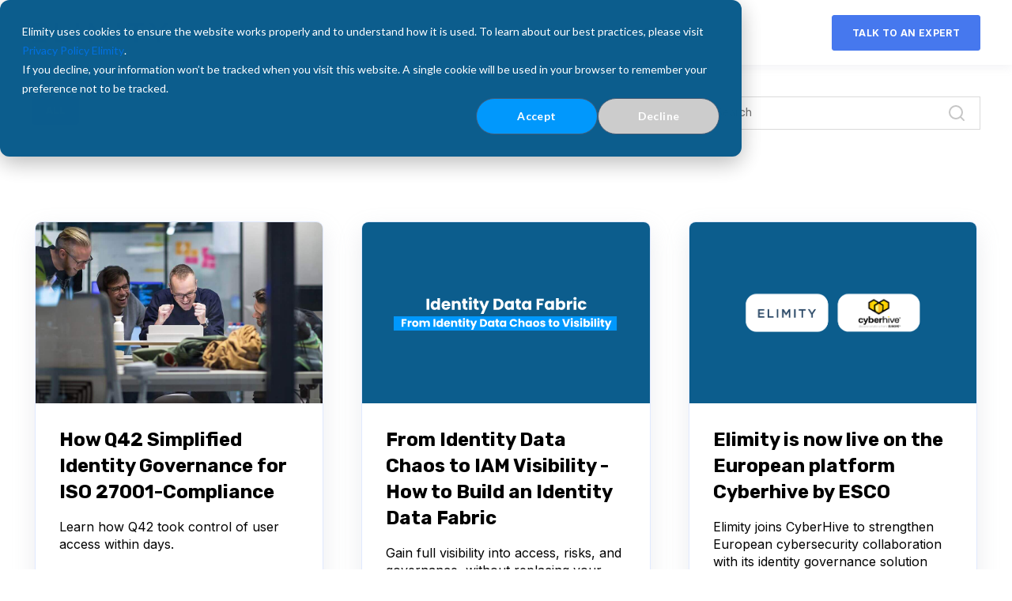

--- FILE ---
content_type: text/html; charset=UTF-8
request_url: https://elimity.com/blog/page/3
body_size: 7946
content:
<!doctype html><html lang="en"><head>
    <meta charset="utf-8">
    <title>Blog (3)</title>
    <link rel="shortcut icon" href="https://elimity.com/hubfs/Imported%20images/c973a3_9f419e5e048d443f8c66e21a301121f5~mv2.png">
    <meta name="description" content=" (3)">
    

	
	

    
    
    <meta name="viewport" content="width=device-width, initial-scale=1">

    
    <meta property="og:description" content=" (3)">
    <meta property="og:title" content="Blog (3)">
    <meta name="twitter:description" content=" (3)">
    <meta name="twitter:title" content="Blog (3)">

    

    
  <script id="hs-search-input__valid-content-types" type="application/json">
    [
      
        "SITE_PAGE",
      
        "LANDING_PAGE",
      
        "BLOG_POST",
      
        "LISTING_PAGE",
      
        "KNOWLEDGE_ARTICLE",
      
        "HS_CASE_STUDY"
      
    ]
  </script>

    <style>
a.cta_button{-moz-box-sizing:content-box !important;-webkit-box-sizing:content-box !important;box-sizing:content-box !important;vertical-align:middle}.hs-breadcrumb-menu{list-style-type:none;margin:0px 0px 0px 0px;padding:0px 0px 0px 0px}.hs-breadcrumb-menu-item{float:left;padding:10px 0px 10px 10px}.hs-breadcrumb-menu-divider:before{content:'›';padding-left:10px}.hs-featured-image-link{border:0}.hs-featured-image{float:right;margin:0 0 20px 20px;max-width:50%}@media (max-width: 568px){.hs-featured-image{float:none;margin:0;width:100%;max-width:100%}}.hs-screen-reader-text{clip:rect(1px, 1px, 1px, 1px);height:1px;overflow:hidden;position:absolute !important;width:1px}
</style>

<link rel="stylesheet" href="https://elimity.com/hubfs/hub_generated/template_assets/1/53382134231/1768836752984/template_main.min.css">

  <style>
    

    

    

    

    

    

  </style>
  
<link rel="stylesheet" href="https://7052064.fs1.hubspotusercontent-na1.net/hubfs/7052064/hub_generated/module_assets/1/-2712622/1769117013078/module_search_input.min.css">
<style>
  @font-face {
    font-family: "Inter";
    font-weight: 400;
    font-style: normal;
    font-display: swap;
    src: url("/_hcms/googlefonts/Inter/regular.woff2") format("woff2"), url("/_hcms/googlefonts/Inter/regular.woff") format("woff");
  }
  @font-face {
    font-family: "Inter";
    font-weight: 700;
    font-style: normal;
    font-display: swap;
    src: url("/_hcms/googlefonts/Inter/700.woff2") format("woff2"), url("/_hcms/googlefonts/Inter/700.woff") format("woff");
  }
  @font-face {
    font-family: "Inter";
    font-weight: 700;
    font-style: normal;
    font-display: swap;
    src: url("/_hcms/googlefonts/Inter/700.woff2") format("woff2"), url("/_hcms/googlefonts/Inter/700.woff") format("woff");
  }
  @font-face {
    font-family: "Rubik";
    font-weight: 400;
    font-style: normal;
    font-display: swap;
    src: url("/_hcms/googlefonts/Rubik/regular.woff2") format("woff2"), url("/_hcms/googlefonts/Rubik/regular.woff") format("woff");
  }
  @font-face {
    font-family: "Rubik";
    font-weight: 700;
    font-style: normal;
    font-display: swap;
    src: url("/_hcms/googlefonts/Rubik/700.woff2") format("woff2"), url("/_hcms/googlefonts/Rubik/700.woff") format("woff");
  }
  @font-face {
    font-family: "Rubik";
    font-weight: 700;
    font-style: normal;
    font-display: swap;
    src: url("/_hcms/googlefonts/Rubik/700.woff2") format("woff2"), url("/_hcms/googlefonts/Rubik/700.woff") format("woff");
  }
</style>

<!-- Editor Styles -->
<style id="hs_editor_style" type="text/css">
.dnd_area-row-0-force-full-width-section > .row-fluid {
  max-width: none !important;
}
.dnd_area-row-3-max-width-section-centering > .row-fluid {
  max-width: 1920px !important;
  margin-left: auto !important;
  margin-right: auto !important;
}
/* HubSpot Styles (default) */
.dnd_area-row-0-padding {
  padding-top: 0px !important;
  padding-bottom: 0px !important;
  padding-left: 0px !important;
  padding-right: 0px !important;
}
.dnd_area-row-0-background-layers {
  background-image: url('https://elimity.com/hubfs/raw_assets/public/@marketplace/kalungicom/atlas-theme/images/Hero-Background-2.svg') !important;
  background-position: center center !important;
  background-size: cover !important;
  background-repeat: no-repeat !important;
}
.dnd_area-row-1-padding {
  padding-top: 40px !important;
  padding-bottom: 20px !important;
  padding-left: 0px !important;
  padding-right: 0px !important;
}
.dnd_area-row-2-padding {
  padding-top: 40px !important;
  padding-bottom: 20px !important;
  padding-left: 0px !important;
  padding-right: 0px !important;
}
.dnd_area-row-3-padding {
  padding-top: 0px !important;
  padding-bottom: 0px !important;
  padding-left: 0px !important;
  padding-right: 0px !important;
}
</style>
    

    
<!--  Added by GoogleAnalytics4 integration -->
<script>
var _hsp = window._hsp = window._hsp || [];
window.dataLayer = window.dataLayer || [];
function gtag(){dataLayer.push(arguments);}

var useGoogleConsentModeV2 = true;
var waitForUpdateMillis = 1000;


if (!window._hsGoogleConsentRunOnce) {
  window._hsGoogleConsentRunOnce = true;

  gtag('consent', 'default', {
    'ad_storage': 'denied',
    'analytics_storage': 'denied',
    'ad_user_data': 'denied',
    'ad_personalization': 'denied',
    'wait_for_update': waitForUpdateMillis
  });

  if (useGoogleConsentModeV2) {
    _hsp.push(['useGoogleConsentModeV2'])
  } else {
    _hsp.push(['addPrivacyConsentListener', function(consent){
      var hasAnalyticsConsent = consent && (consent.allowed || (consent.categories && consent.categories.analytics));
      var hasAdsConsent = consent && (consent.allowed || (consent.categories && consent.categories.advertisement));

      gtag('consent', 'update', {
        'ad_storage': hasAdsConsent ? 'granted' : 'denied',
        'analytics_storage': hasAnalyticsConsent ? 'granted' : 'denied',
        'ad_user_data': hasAdsConsent ? 'granted' : 'denied',
        'ad_personalization': hasAdsConsent ? 'granted' : 'denied'
      });
    }]);
  }
}

gtag('js', new Date());
gtag('set', 'developer_id.dZTQ1Zm', true);
gtag('config', 'G-KLNV073HZW');
</script>
<script async src="https://www.googletagmanager.com/gtag/js?id=G-KLNV073HZW"></script>

<!-- /Added by GoogleAnalytics4 integration -->

<!--  Added by GoogleTagManager integration -->
<script>
var _hsp = window._hsp = window._hsp || [];
window.dataLayer = window.dataLayer || [];
function gtag(){dataLayer.push(arguments);}

var useGoogleConsentModeV2 = true;
var waitForUpdateMillis = 1000;



var hsLoadGtm = function loadGtm() {
    if(window._hsGtmLoadOnce) {
      return;
    }

    if (useGoogleConsentModeV2) {

      gtag('set','developer_id.dZTQ1Zm',true);

      gtag('consent', 'default', {
      'ad_storage': 'denied',
      'analytics_storage': 'denied',
      'ad_user_data': 'denied',
      'ad_personalization': 'denied',
      'wait_for_update': waitForUpdateMillis
      });

      _hsp.push(['useGoogleConsentModeV2'])
    }

    (function(w,d,s,l,i){w[l]=w[l]||[];w[l].push({'gtm.start':
    new Date().getTime(),event:'gtm.js'});var f=d.getElementsByTagName(s)[0],
    j=d.createElement(s),dl=l!='dataLayer'?'&l='+l:'';j.async=true;j.src=
    'https://www.googletagmanager.com/gtm.js?id='+i+dl;f.parentNode.insertBefore(j,f);
    })(window,document,'script','dataLayer','GTM-MRCMZMG');

    window._hsGtmLoadOnce = true;
};

_hsp.push(['addPrivacyConsentListener', function(consent){
  if(consent.allowed || (consent.categories && consent.categories.analytics)){
    hsLoadGtm();
  }
}]);

</script>

<!-- /Added by GoogleTagManager integration -->



<link rel="prev" href="https://elimity.com/blog/page/2">
<link rel="next" href="https://elimity.com/blog/page/4">
<meta property="og:url" content="https://elimity.com/blog">
<meta property="og:type" content="blog">
<meta name="twitter:card" content="summary">
<link rel="alternate" type="application/rss+xml" href="https://elimity.com/blog/rss.xml">
<meta name="twitter:domain" content="elimity.com">
<script src="//platform.linkedin.com/in.js" type="text/javascript">
    lang: en_US
</script>

<meta http-equiv="content-language" content="en">






  <meta name="generator" content="HubSpot"></head>
  <body>
<!--  Added by GoogleTagManager integration -->
<noscript><iframe src="https://www.googletagmanager.com/ns.html?id=GTM-MRCMZMG" height="0" width="0" style="display:none;visibility:hidden"></iframe></noscript>

<!-- /Added by GoogleTagManager integration -->

    <div class="body-wrapper   hs-content-id-53383361491 hs-blog-listing hs-blog-id-53380328932">
      
        <div data-global-resource-path="@marketplace/kalungicom/atlas-theme/templates/partials/header.html">

  <div id="hs_cos_wrapper_Navbar" class="hs_cos_wrapper hs_cos_wrapper_widget hs_cos_wrapper_type_module" style="" data-hs-cos-general-type="widget" data-hs-cos-type="module">





<header class="kl-header">


  

  <nav class="kl-navbar content-wrapper">

    
      

  

    

    

    

    

    

    

  

  

  

  

  

  

  
    <a href="https://elimity.com">
        

  
    
  

  
    
  

  
    
  

  <img src="https://elimity.com/hubfs/logo%20elimity.webp" alt="logo elimity" width="100%" style="max-width: 175px; max-height: 25px" loading="" class="kl-navbar__logo">
      </a>
  
    

    <div class="kl-navbar__mobile">
      
      
      <button class="hamburger hamburger--squeeze kl-navbar__hamburger" type="button">
        <span class="hamburger-box">
          <span class="hamburger-inner"></span>
        </span>
      </button>
      
    </div>

    <div class="kl-navbar__content">
      
      <ul class="kl-navbar__menu">
        
          <li class="kl-navbar__item">
            
            
            <a class="kl-navbar__button" href="https://elimity.com/en-us/integrations">
              <span>INTEGRATIONS</span>
            </a>
            <div class="kl-navbar-submenu-wrapper">
              

  


            </div>
          </li>
        
          <li class="kl-navbar__item kl-navbar__parent">
            
            
            <a class="kl-navbar__button" href="https://elimity.com/en-us/resources">
              <span>LEARN</span>
            </a>
            <div class="kl-navbar-submenu-wrapper">
              

  
    <ul class="kl-navbar-submenu">
      
        <li class="kl-navbar-submenu__item">
          
          <a class="kl-navbar-submenu__button" href="https://videos.elimity.com/videos-1">
            <span>WEBINARS</span>
          </a>
          

  


        </li>
      
        <li class="kl-navbar-submenu__item">
          
          <a class="kl-navbar-submenu__button" href="https://elimity.com/en-us/resources">
            <span>LIBRARY</span>
          </a>
          

  


        </li>
      
        <li class="kl-navbar-submenu__item">
          
          <a class="kl-navbar-submenu__button" href="https://videos.elimity.com/videos-1">
            <span>VIDEO ZONE</span>
          </a>
          

  


        </li>
      
    </ul>
  


            </div>
          </li>
        
          <li class="kl-navbar__item">
            
            
            <a class="kl-navbar__button" href="https://elimity.com/blog">
              <span>BLOG</span>
            </a>
            <div class="kl-navbar-submenu-wrapper">
              

  


            </div>
          </li>
        
          <li class="kl-navbar__item">
            
            
            <a class="kl-navbar__button" href="https://elimity.com/partners">
              <span>PARTNERS</span>
            </a>
            <div class="kl-navbar-submenu-wrapper">
              

  


            </div>
          </li>
        
          <li class="kl-navbar__item">
            
            
            <a class="kl-navbar__button" href="https://elimity.com/about-us">
              <span>ABOUT</span>
            </a>
            <div class="kl-navbar-submenu-wrapper">
              

  


            </div>
          </li>
        
      </ul>

      <div class="kl-navbar__end">
        
        
    

  
  	  
  	
		
	
	
    

  

  

  

  
  
        
    

  
  	  
  	
		
	
	
    

  

  

  

  

    

  

    

    

    

    

    

    

  

  
    
  

  

  

  

  

  
    <a href="https://elimity.com/en/start-now" class="button Navbar__button">
      <span>TALK TO AN EXPERT</span>
    </a>
  

  
  
      </div>

    </div>

  </nav>

</header>

<div class="kl-header-placeholder"></div></div></div>
      

      

<main class="body-container-wrapper">
<div class="container-fluid body-container body-container--home">
<div class="row-fluid-wrapper">
<div class="row-fluid">
<div class="span12 widget-span widget-type-cell " style="" data-widget-type="cell" data-x="0" data-w="12">

<div class="row-fluid-wrapper row-depth-1 row-number-1 dnd_area-row-0-force-full-width-section dnd_area-row-0-background-layers dnd-section dnd_area-row-0-padding dnd_area-row-0-background-image">
<div class="row-fluid ">
</div><!--end row-->
</div><!--end row-wrapper -->

<div class="row-fluid-wrapper row-depth-1 row-number-2 dnd_area-row-1-padding dnd-section">
<div class="row-fluid ">
<div class="span8 widget-span widget-type-cell dnd-column" style="" data-widget-type="cell" data-x="0" data-w="8">

<div class="row-fluid-wrapper row-depth-1 row-number-3 dnd-row">
<div class="row-fluid ">
<div class="span12 widget-span widget-type-custom_widget dnd-module" style="" data-widget-type="custom_widget" data-x="0" data-w="12">
<div id="hs_cos_wrapper_dnd_area-module-3" class="hs_cos_wrapper hs_cos_wrapper_widget hs_cos_wrapper_type_module" style="" data-hs-cos-general-type="widget" data-hs-cos-type="module">



    
        
        <ul class="blog-tags">
          
          <li>
            <a class="blog-tags__link blog-tags__link--current" href="https://elimity.com/blog/all">
              ALL
            </a>
          </li>
          
          
        </ul>
        

  </div>

</div><!--end widget-span -->
</div><!--end row-->
</div><!--end row-wrapper -->

</div><!--end widget-span -->
<div class="span4 widget-span widget-type-cell dnd-column" style="" data-widget-type="cell" data-x="8" data-w="4">

<div class="row-fluid-wrapper row-depth-1 row-number-4 dnd-row">
<div class="row-fluid ">
<div class="span12 widget-span widget-type-custom_widget dnd-module" style="" data-widget-type="custom_widget" data-x="0" data-w="12">
<div id="hs_cos_wrapper_dnd_area-module-5" class="hs_cos_wrapper hs_cos_wrapper_widget hs_cos_wrapper_type_module" style="" data-hs-cos-general-type="widget" data-hs-cos-type="module">




  








<div class="hs-search-field">

    <div class="hs-search-field__bar">
      <form data-hs-do-not-collect="true" action="/hs-search-results">
        
        <input type="text" class="hs-search-field__input" name="term" autocomplete="off" aria-label="Search" placeholder="Search">

        
          
            <input type="hidden" name="type" value="SITE_PAGE">
          
        
          
        
          
            <input type="hidden" name="type" value="BLOG_POST">
          
        
          
        
          
        
          
        

        
      </form>
    </div>
    <ul class="hs-search-field__suggestions"></ul>
</div></div>

</div><!--end widget-span -->
</div><!--end row-->
</div><!--end row-wrapper -->

</div><!--end widget-span -->
</div><!--end row-->
</div><!--end row-wrapper -->

<div class="row-fluid-wrapper row-depth-1 row-number-5 dnd_area-row-2-padding dnd-section">
<div class="row-fluid ">
<div class="span12 widget-span widget-type-custom_widget dnd-module" style="" data-widget-type="custom_widget" data-x="0" data-w="12">
<div id="hs_cos_wrapper_dnd_area-module-6" class="hs_cos_wrapper hs_cos_wrapper_widget hs_cos_wrapper_type_module" style="" data-hs-cos-general-type="widget" data-hs-cos-type="module">



    
      <section class="blog-index">
        
        
        

        <article class="blog-index__post-wrapper">
          <div class="blog-index__post">
            
            <a class="blog-index__post-image" style="background-image: url('https://elimity.com/hubfs/Q42%20Team%20Picture.jpg');" href="https://elimity.com/blog/customer-story-q42">
            </a>
            
            <div class="blog-index__post-content">
              <div>
                
                
                <h3><a href="https://elimity.com/blog/customer-story-q42">How Q42 Simplified Identity Governance for ISO 27001-Compliance</a></h3>
                
                <p>Learn how Q42 took control of user access within days.</p>
                
              </div>
              <div class="blog-index__post-meta">
                <span class="blog-index__post-author">
                  Chiel from Elimity
                </span>
                <span class="blog-index__post-date">
                  Jun 10, 2025
                </span>
              </div>
            </div>
          </div>
        </article>

        
        

        <article class="blog-index__post-wrapper">
          <div class="blog-index__post">
            
            <a class="blog-index__post-image" style="background-image: url('https://elimity.com/hubfs/HUBSPOT%20BLOG%20-%20IDENTITY%20DATA%20FABRIC%20%28Banner%29.svg');" href="https://elimity.com/blog/identity-data-fabric">
            </a>
            
            <div class="blog-index__post-content">
              <div>
                
                
                <h3><a href="https://elimity.com/blog/identity-data-fabric">From Identity Data Chaos to IAM Visibility - How to Build an Identity Data Fabric</a></h3>
                
                <p>Gain full visibility into access, risks, and governance, without replacing your IAM tools.</p>
                
              </div>
              <div class="blog-index__post-meta">
                <span class="blog-index__post-author">
                  Maarten Decat
                </span>
                <span class="blog-index__post-date">
                  Jun 5, 2025
                </span>
              </div>
            </div>
          </div>
        </article>

        
        

        <article class="blog-index__post-wrapper">
          <div class="blog-index__post">
            
            <a class="blog-index__post-image" style="background-image: url('https://elimity.com/hubfs/HUBSPOT%20BLOG%20-%20ELIMITY%20X%20CYBERHIVE%20-%20LINKEDIN%20POST%20%281%29.png');" href="https://elimity.com/blog/cyberhive-by-esco">
            </a>
            
            <div class="blog-index__post-content">
              <div>
                
                
                <h3><a href="https://elimity.com/blog/cyberhive-by-esco">Elimity is now live on the European platform Cyberhive by ESCO</a></h3>
                
                <p>Elimity joins CyberHive to strengthen European cybersecurity collaboration with its identity governance solution</p>
                
              </div>
              <div class="blog-index__post-meta">
                <span class="blog-index__post-author">
                  Chiel from Elimity
                </span>
                <span class="blog-index__post-date">
                  Jun 3, 2025
                </span>
              </div>
            </div>
          </div>
        </article>

        
        

        <article class="blog-index__post-wrapper">
          <div class="blog-index__post">
            
            <a class="blog-index__post-image" style="background-image: url('https://elimity.com/hubfs/HUBSPOT%20BLOG%20-%20Short%20Blog%20Access%20Reviews.png');" href="https://elimity.com/blog/tips-access-review">
            </a>
            
            <div class="blog-index__post-content">
              <div>
                
                
                <h3><a href="https://elimity.com/blog/tips-access-review">5 Tips to Optimize Your Access Review Process</a></h3>
                
                <p>Still using Excel and email for access reviews? Discover how to streamline your access reviews - save time, and ensure compliance with NIS 2 and ISO...</p>
                
              </div>
              <div class="blog-index__post-meta">
                <span class="blog-index__post-author">
                  Chiel from Elimity
                </span>
                <span class="blog-index__post-date">
                  Apr 15, 2025
                </span>
              </div>
            </div>
          </div>
        </article>

        
        

        <article class="blog-index__post-wrapper">
          <div class="blog-index__post">
            
            <a class="blog-index__post-image" style="background-image: url('https://elimity.com/hubfs/HUBSPOT%20BLOG%20-%20CYBERSEC%20EUROPE%202025%20%281%29.jpg');" href="https://elimity.com/blog/cybersec2025">
            </a>
            
            <div class="blog-index__post-content">
              <div>
                
                
                <h3><a href="https://elimity.com/blog/cybersec2025">Join Elimity at CyberSec 2025!</a></h3>
                
                <p>Join Elimity CyberSec Europe 2025 - Discover Elimity's light IGA, allowing organisations to identify risks within days.</p>
                
              </div>
              <div class="blog-index__post-meta">
                <span class="blog-index__post-author">
                  Chiel from Elimity
                </span>
                <span class="blog-index__post-date">
                  Mar 24, 2025
                </span>
              </div>
            </div>
          </div>
        </article>

        
        

        <article class="blog-index__post-wrapper">
          <div class="blog-index__post">
            
            <a class="blog-index__post-image" style="background-image: url('https://elimity.com/hubfs/HUBSPOT%20BLOG%20-%20Q42.svg');" href="https://elimity.com/blog/interview-q42-nl">
            </a>
            
            <div class="blog-index__post-content">
              <div>
                
                
                <h3><a href="https://elimity.com/blog/interview-q42-nl">Klant Q42 over ISO 27001, Identity Governance en Elimity: Een Interview met Jasper Kaizer</a></h3>
                
                <p>In dit interview deelt Jasper Kaizer, Managing Director van Q42, hoe het platform Elimity Insights bijdraagt aan het behalen van ISO...</p>
                
              </div>
              <div class="blog-index__post-meta">
                <span class="blog-index__post-author">
                  Chiel from Elimity
                </span>
                <span class="blog-index__post-date">
                  Mar 19, 2025
                </span>
              </div>
            </div>
          </div>
        </article>

        
        

        <article class="blog-index__post-wrapper">
          <div class="blog-index__post">
            
            <a class="blog-index__post-image" style="background-image: url('https://elimity.com/hubfs/HUBSPOT%20BLOG%20-%20DE%20TIJD.svg');" href="https://elimity.com/blog/de-tijd">
            </a>
            
            <div class="blog-index__post-content">
              <div>
                
                
                <h3><a href="https://elimity.com/blog/de-tijd">Elimity Featured in 'De Tijd' - Interview with CEO Maarten Decat</a></h3>
                
                <p>Elimity CEO and Co-Founder Maarten Decat on growth, challenges, and global expansion in the Belgian newspaper De Tijd.</p>
                
              </div>
              <div class="blog-index__post-meta">
                <span class="blog-index__post-author">
                  Chiel from Elimity
                </span>
                <span class="blog-index__post-date">
                  Feb 24, 2025
                </span>
              </div>
            </div>
          </div>
        </article>

        
        

        <article class="blog-index__post-wrapper">
          <div class="blog-index__post">
            
            <a class="blog-index__post-image" style="background-image: url('https://elimity.com/hubfs/EIC%202024%20-%20Woodcutter%201.png');" href="https://elimity.com/blog/axe-throwing-eic-2025">
            </a>
            
            <div class="blog-index__post-content">
              <div>
                
                
                <h3><a href="https://elimity.com/blog/axe-throwing-eic-2025">Hunt Your Orphaned Accounts at EIC 2025</a></h3>
                
                <p>Join Elimity’s Axe Throwing at KuppingerCole EIC 2025! Network &amp; hit the bullseye in identity security. Register now - spots are limited! 🪓🎯</p>
                
              </div>
              <div class="blog-index__post-meta">
                <span class="blog-index__post-author">
                  Chiel from Elimity
                </span>
                <span class="blog-index__post-date">
                  Feb 20, 2025
                </span>
              </div>
            </div>
          </div>
        </article>

        
        

        <article class="blog-index__post-wrapper">
          <div class="blog-index__post">
            
            <a class="blog-index__post-image" style="background-image: url('https://elimity.com/hubfs/HUBSPOT%20BLOG%20-%20What%20is%20IGA%20Light%20%281%29.png');" href="https://elimity.com/blog/what-is-iga-light">
            </a>
            
            <div class="blog-index__post-content">
              <div>
                
                
                <h3><a href="https://elimity.com/blog/what-is-iga-light">What is IGA Light?</a></h3>
                
                <p>Traditional IGA projects can be slow and complex. Discover a lighter, faster approach to Identity and Access Management (IAM).</p>
                
              </div>
              <div class="blog-index__post-meta">
                <span class="blog-index__post-author">
                  Chiel from Elimity
                </span>
                <span class="blog-index__post-date">
                  Jan 20, 2025
                </span>
              </div>
            </div>
          </div>
        </article>

        
        

        <article class="blog-index__post-wrapper">
          <div class="blog-index__post">
            
            <a class="blog-index__post-image" style="background-image: url('https://elimity.com/hubfs/HUBSPOT%20BLOG%20-%20PARTNERSHIP%20CLOUDWORKS%20%281%29.svg');" href="https://elimity.com/blog/partnership-cloudworks">
            </a>
            
            <div class="blog-index__post-content">
              <div>
                
                
                <h3><a href="https://elimity.com/blog/partnership-cloudworks">Cloudworks partners with Elimity to Offer a Light, Fast and Easy IGA</a></h3>
                
                <p>Discover how Cloudworks and Elimity are partnering to provide organisations in the Nordic a lightweight identity solution.</p>
                
              </div>
              <div class="blog-index__post-meta">
                <span class="blog-index__post-author">
                  Chiel from Elimity
                </span>
                <span class="blog-index__post-date">
                  Dec 3, 2024
                </span>
              </div>
            </div>
          </div>
        </article>

        
        

      </section>

      
      
      
      <div class="blog-pagination">
        

        
        
        <a href="https://elimity.com/blog/page/1" class="blog-pagination__link">1</a>
        <span class="blog-pagination__ellipsis">...</span>
        

        
        <a href="https://elimity.com/blog/page/2" class="blog-pagination__link">
          2
        </a>
        

        <a href="https://elimity.com/blog/page/3" class="blog-pagination__link blog-pagination__link--active">
          3
        </a>

        
        <a href="https://elimity.com/blog/page/4" class="blog-pagination__link">
           4
        </a>
          

		            
          
          <div>
            <span class="blog-pagination__ellipsis">...</span>
            <a href="https://elimity.com/blog/page/6" class="blog-pagination__link">
               6
            </a>
          </div>
          

          
      </div>

      
      

  </div>

</div><!--end widget-span -->
</div><!--end row-->
</div><!--end row-wrapper -->

<div class="row-fluid-wrapper row-depth-1 row-number-6 dnd_area-row-3-max-width-section-centering dnd-section dnd_area-row-3-padding">
<div class="row-fluid ">
<div class="span12 widget-span widget-type-custom_widget dnd-module" style="" data-widget-type="custom_widget" data-x="0" data-w="12">
<div id="hs_cos_wrapper_dnd_area-module-7" class="hs_cos_wrapper hs_cos_wrapper_widget hs_cos_wrapper_type_module" style="" data-hs-cos-general-type="widget" data-hs-cos-type="module">

<div class="blog-subscribe" style="background-color: rgba(240, 245, 255, 1.0);">
  <div class="blog-subscribe__wrapper content-wrapper">
    <div class="blog-subscribe__header">
      <h3>Get notified on new cyber &nbsp;insights and relevant updates</h3>
<p>Be the first to know about new cyber trends and take your security expertise to the next level.</p>
    </div>
    <div class="blog-subscribe__form">
      
        <span id="hs_cos_wrapper_dnd_area-module-7_blog_subscribe" class="hs_cos_wrapper hs_cos_wrapper_widget hs_cos_wrapper_type_blog_subscribe" style="" data-hs-cos-general-type="widget" data-hs-cos-type="blog_subscribe">
<div id="hs_form_target_dnd_area-module-7_blog_subscribe_1876"></div>



</span>
      
    </div>
  </div>
</div></div>

</div><!--end widget-span -->
</div><!--end row-->
</div><!--end row-wrapper -->

</div><!--end widget-span -->
</div>
</div>
</div>

</main>



      
        <div data-global-resource-path="@marketplace/kalungicom/atlas-theme/templates/partials/footer.html"><div id="hs_cos_wrapper_Footer" class="hs_cos_wrapper hs_cos_wrapper_widget hs_cos_wrapper_type_module" style="" data-hs-cos-general-type="widget" data-hs-cos-type="module">





<footer class="kl-footer">
  <div class="kl-footer__wrapper content-wrapper">
    
    <div class="kl-footer__content">

      <div class="kl-footer__info">

        

  
    

  

  

  

  

  

  

  
    <a href="#">
            

  
    

  

  
    
  

  

  <img src="https://elimity.com/hubfs/text-white-on-transparent.png" alt="text-white-on-transparent" style="max-width: 100%; height: auto;" loading="">
          </a>
  

        <div class="kl-footer__address"><p>Elimity NV<br>Motstraat 30<br>2800 Mechelen, Belgium<br><a href="mailto:info@elimity.com">info@elimity.com</a><br>VAT: BE 0673.876.618<span role="text"></span></p>
<p>&nbsp;</p></div>
        <ul class="kl-footer__social">
          
            <a href="https://be.linkedin.com/company/elimity">
              <span id="hs_cos_wrapper_Footer_" class="hs_cos_wrapper hs_cos_wrapper_widget hs_cos_wrapper_type_icon" style="" data-hs-cos-general-type="widget" data-hs-cos-type="icon"><svg version="1.0" xmlns="http://www.w3.org/2000/svg" viewbox="0 0 448 512" aria-hidden="true"><g id="linkedin1_layer"><path d="M416 32H31.9C14.3 32 0 46.5 0 64.3v383.4C0 465.5 14.3 480 31.9 480H416c17.6 0 32-14.5 32-32.3V64.3c0-17.8-14.4-32.3-32-32.3zM135.4 416H69V202.2h66.5V416zm-33.2-243c-21.3 0-38.5-17.3-38.5-38.5S80.9 96 102.2 96c21.2 0 38.5 17.3 38.5 38.5 0 21.3-17.2 38.5-38.5 38.5zm282.1 243h-66.4V312c0-24.8-.5-56.7-34.5-56.7-34.6 0-39.9 27-39.9 54.9V416h-66.4V202.2h63.7v29.2h.9c8.9-16.8 30.6-34.5 62.9-34.5 67.2 0 79.7 44.3 79.7 101.9V416z" /></g></svg></span>
            </a>
          
            <a href="#https://twitter.com/elimity">
              <span id="hs_cos_wrapper_Footer_" class="hs_cos_wrapper hs_cos_wrapper_widget hs_cos_wrapper_type_icon" style="" data-hs-cos-general-type="widget" data-hs-cos-type="icon"><svg version="1.0" xmlns="http://www.w3.org/2000/svg" viewbox="0 0 512 512" aria-hidden="true"><g id="twitter2_layer"><path d="M459.37 151.716c.325 4.548.325 9.097.325 13.645 0 138.72-105.583 298.558-298.558 298.558-59.452 0-114.68-17.219-161.137-47.106 8.447.974 16.568 1.299 25.34 1.299 49.055 0 94.213-16.568 130.274-44.832-46.132-.975-84.792-31.188-98.112-72.772 6.498.974 12.995 1.624 19.818 1.624 9.421 0 18.843-1.3 27.614-3.573-48.081-9.747-84.143-51.98-84.143-102.985v-1.299c13.969 7.797 30.214 12.67 47.431 13.319-28.264-18.843-46.781-51.005-46.781-87.391 0-19.492 5.197-37.36 14.294-52.954 51.655 63.675 129.3 105.258 216.365 109.807-1.624-7.797-2.599-15.918-2.599-24.04 0-57.828 46.782-104.934 104.934-104.934 30.213 0 57.502 12.67 76.67 33.137 23.715-4.548 46.456-13.32 66.599-25.34-7.798 24.366-24.366 44.833-46.132 57.827 21.117-2.273 41.584-8.122 60.426-16.243-14.292 20.791-32.161 39.308-52.628 54.253z" /></g></svg></span>
            </a>
                  
        </ul>
      </div>

      <div class="kl-footer__menu">
        
          <div class="kl-footer__group">
            <h3>Resources</h3>
            <ul>
              
                <li>
                  <a href="https://elimity.com/en-us/resources">Library</a>
                </li>
              
                <li>
                  <a href="https://elimity.com/en-us/resources">Blogs</a>
                </li>
              
                <li>
                  <a href="https://videos.elimity.com/videos-1">Videos</a>
                </li>
              
                <li>
                  <a href="https://videos.elimity.com/webinars">Webinars</a>
                </li>
              
            </ul>
          </div>
        
          <div class="kl-footer__group">
            <h3>Company</h3>
            <ul>
              
                <li>
                  <a href="https://elimity.com/about-us">About us</a>
                </li>
              
                <li>
                  <a href="https://elimity.com/en/start-now">Book a demo</a>
                </li>
              
                <li>
                  <a href="https://elimity.com/en/privacy-policy">Privacy &amp; Security</a>
                </li>
              
                <li>
                  <a href="https://elimity.com/partners">Partners</a>
                </li>
              
                <li>
                  <a href="https://elimity.com/en/start-now">Contact Us</a>
                </li>
              
            </ul>
          </div>
        
      </div>

    </div>
    

    
    <div class="kl-footer__legal">
      <p><span style="font-size: 8px;">© Elimity NV. All rights reserved. Elimity, the Elimity logo and all techniques are trademarks or registered trademarks of Elimity NV, in the EU and/or other countries.&nbsp;</span><span style="font-size: 8px;">All other products or services are trademarks of their respective companies.</span><br><span></span></p>
    </div>
    

  </div>

  
  <div class="kl-footer__byline-wrapper">
    <div class="content-wrapper">
      <div class="kl-footer__byline">
        <span>
          <a href="https://www.kalungi.com/atlas-hubspot-theme-for-b2b-saas-software">
            Powered by Atlas - a B2B SaaS HubSpot theme
            <!-- Made by: https://github.com/pipriles -->
          </a>
        </span>
      </div>
    </div>
  </div>
  
</footer></div>

</div>
      
    </div>
    
<!-- HubSpot performance collection script -->
<script defer src="/hs/hsstatic/content-cwv-embed/static-1.1293/embed.js"></script>
<script src="https://elimity.com/hubfs/hub_generated/template_assets/1/53382438132/1768836747943/template_main.min.js"></script>
<script>
var hsVars = hsVars || {}; hsVars['language'] = 'en';
</script>

<script src="/hs/hsstatic/cos-i18n/static-1.53/bundles/project.js"></script>
<script src="https://elimity.com/hubfs/hub_generated/module_assets/1/53382469839/1744349151761/module_Simple_Navbar.min.js"></script>
<script src="https://7052064.fs1.hubspotusercontent-na1.net/hubfs/7052064/hub_generated/module_assets/1/-2712622/1769117013078/module_search_input.min.js"></script>

    <!--[if lte IE 8]>
    <script charset="utf-8" src="https://js-eu1.hsforms.net/forms/v2-legacy.js"></script>
    <![endif]-->

<script data-hs-allowed="true" src="/_hcms/forms/v2.js"></script>

  <script data-hs-allowed="true">
      hbspt.forms.create({
          portalId: '26255369',
          formId: '198349d6-e5ea-4fef-a5ed-266d57dc3729',
          formInstanceId: '1876',
          pageId: '53383361491',
          region: 'eu1',
          
          pageName: 'Blog (3)',
          
          contentType: 'listing-page',
          
          formsBaseUrl: '/_hcms/forms/',
          
          
          inlineMessage: "<p>Thanks for subscribing!</p>",
          
          css: '',
          target: '#hs_form_target_dnd_area-module-7_blog_subscribe_1876',
          
          formData: {
            cssClass: 'hs-form stacked'
          }
      });
  </script>


<!-- Start of HubSpot Analytics Code -->
<script type="text/javascript">
var _hsq = _hsq || [];
_hsq.push(["setContentType", "listing-page"]);
_hsq.push(["setCanonicalUrl", "https:\/\/elimity.com\/blog"]);
_hsq.push(["setPageId", "53383361491"]);
_hsq.push(["setContentMetadata", {
    "contentPageId": 53383361491,
    "legacyPageId": "53383361491",
    "contentFolderId": null,
    "contentGroupId": 53380328932,
    "abTestId": null,
    "languageVariantId": 53383361491,
    "languageCode": "en",
    
    
}]);
</script>

<script type="text/javascript" id="hs-script-loader" async defer src="/hs/scriptloader/26255369.js"></script>
<!-- End of HubSpot Analytics Code -->


<script type="text/javascript">
var hsVars = {
    render_id: "719acac4-d6e9-426a-8f6e-3a64b1acf252",
    ticks: 1769167989429,
    page_id: 53383361491,
    
    content_group_id: 53380328932,
    portal_id: 26255369,
    app_hs_base_url: "https://app-eu1.hubspot.com",
    cp_hs_base_url: "https://cp-eu1.hubspot.com",
    language: "en",
    analytics_page_type: "listing-page",
    scp_content_type: "",
    
    analytics_page_id: "53383361491",
    category_id: 7,
    folder_id: 0,
    is_hubspot_user: false
}
</script>


<script defer src="/hs/hsstatic/HubspotToolsMenu/static-1.432/js/index.js"></script>


<div id="fb-root"></div>
  <script>(function(d, s, id) {
  var js, fjs = d.getElementsByTagName(s)[0];
  if (d.getElementById(id)) return;
  js = d.createElement(s); js.id = id;
  js.src = "//connect.facebook.net/en_GB/sdk.js#xfbml=1&version=v3.0";
  fjs.parentNode.insertBefore(js, fjs);
 }(document, 'script', 'facebook-jssdk'));</script> <script>!function(d,s,id){var js,fjs=d.getElementsByTagName(s)[0];if(!d.getElementById(id)){js=d.createElement(s);js.id=id;js.src="https://platform.twitter.com/widgets.js";fjs.parentNode.insertBefore(js,fjs);}}(document,"script","twitter-wjs");</script>
 


  
</body></html>

--- FILE ---
content_type: application/javascript
request_url: https://elimity.com/hubfs/hub_generated/template_assets/1/53382438132/1768836747943/template_main.min.js
body_size: -517
content:
window.NodeList&&!NodeList.prototype.forEach&&(NodeList.prototype.forEach=function(callback,thisArg){thisArg=thisArg||window;for(var i=0;i<this.length;i++)callback.call(thisArg,this[i],i,this)});
//# sourceURL=https://26255369.fs1.hubspotusercontent-eu1.net/hubfs/26255369/hub_generated/template_assets/1/53382438132/1768836747943/template_main.js

--- FILE ---
content_type: image/svg+xml
request_url: https://elimity.com/hubfs/HUBSPOT%20BLOG%20-%20IDENTITY%20DATA%20FABRIC%20%28Banner%29.svg
body_size: 6363
content:
<svg xmlns="http://www.w3.org/2000/svg" xmlns:xlink="http://www.w3.org/1999/xlink" width="1024" zoomAndPan="magnify" viewBox="0 0 768 383.999986" height="512" preserveAspectRatio="xMidYMid meet" version="1.2"><defs><clipPath id="e3c447c14c"><path d="M 145.199219 199.066406 L 618.351562 199.066406 L 618.351562 229.972656 L 145.199219 229.972656 Z M 145.199219 199.066406 "/></clipPath></defs><g id="8fd2132288"><rect x="0" width="768" y="0" height="383.999986" style="fill:#ffffff;fill-opacity:1;stroke:none;"/><rect x="0" width="768" y="0" height="383.999986" style="fill:#0c5d8d;fill-opacity:1;stroke:none;"/><g clip-rule="nonzero" clip-path="url(#e3c447c14c)"><path style=" stroke:none;fill-rule:nonzero;fill:#0098fc;fill-opacity:1;" d="M 145.199219 199.066406 L 618.398438 199.066406 L 618.398438 229.972656 L 145.199219 229.972656 Z M 145.199219 199.066406 "/></g><g style="fill:#ffffff;fill-opacity:1;"><g transform="translate(213.118824, 185.614914)"><path style="stroke:none" d="M 7.84375 -23.640625 L 7.84375 0 L 2.09375 0 L 2.09375 -23.640625 Z M 7.84375 -23.640625 "/></g></g><g style="fill:#ffffff;fill-opacity:1;"><g transform="translate(223.050263, 185.614914)"><path style="stroke:none" d="M 0.9375 -9.421875 C 0.9375 -11.359375 1.300781 -13.054688 2.03125 -14.515625 C 2.757812 -15.972656 3.753906 -17.09375 5.015625 -17.875 C 6.273438 -18.664062 7.675781 -19.0625 9.21875 -19.0625 C 10.457031 -19.0625 11.585938 -18.800781 12.609375 -18.28125 C 13.628906 -17.769531 14.429688 -17.078125 15.015625 -16.203125 L 15.015625 -24.921875 L 20.78125 -24.921875 L 20.78125 0 L 15.015625 0 L 15.015625 -2.6875 C 14.472656 -1.789062 13.703125 -1.070312 12.703125 -0.53125 C 11.710938 0 10.550781 0.265625 9.21875 0.265625 C 7.675781 0.265625 6.273438 -0.128906 5.015625 -0.921875 C 3.753906 -1.722656 2.757812 -2.859375 2.03125 -4.328125 C 1.300781 -5.796875 0.9375 -7.492188 0.9375 -9.421875 Z M 15.015625 -9.390625 C 15.015625 -10.828125 14.613281 -11.960938 13.8125 -12.796875 C 13.019531 -13.628906 12.050781 -14.046875 10.90625 -14.046875 C 9.757812 -14.046875 8.785156 -13.632812 7.984375 -12.8125 C 7.191406 -11.988281 6.796875 -10.859375 6.796875 -9.421875 C 6.796875 -7.984375 7.191406 -6.84375 7.984375 -6 C 8.785156 -5.164062 9.757812 -4.75 10.90625 -4.75 C 12.050781 -4.75 13.019531 -5.160156 13.8125 -5.984375 C 14.613281 -6.816406 15.015625 -7.953125 15.015625 -9.390625 Z M 15.015625 -9.390625 "/></g></g><g style="fill:#ffffff;fill-opacity:1;"><g transform="translate(245.909406, 185.614914)"><path style="stroke:none" d="M 19.796875 -9.703125 C 19.796875 -9.160156 19.765625 -8.597656 19.703125 -8.015625 L 6.671875 -8.015625 C 6.753906 -6.847656 7.125 -5.953125 7.78125 -5.328125 C 8.445312 -4.710938 9.265625 -4.40625 10.234375 -4.40625 C 11.671875 -4.40625 12.671875 -5.015625 13.234375 -6.234375 L 19.359375 -6.234375 C 19.046875 -4.992188 18.476562 -3.878906 17.65625 -2.890625 C 16.84375 -1.910156 15.816406 -1.140625 14.578125 -0.578125 C 13.347656 -0.015625 11.96875 0.265625 10.4375 0.265625 C 8.59375 0.265625 6.953125 -0.125 5.515625 -0.90625 C 4.078125 -1.695312 2.953125 -2.820312 2.140625 -4.28125 C 1.335938 -5.738281 0.9375 -7.441406 0.9375 -9.390625 C 0.9375 -11.347656 1.332031 -13.054688 2.125 -14.515625 C 2.925781 -15.972656 4.046875 -17.09375 5.484375 -17.875 C 6.921875 -18.664062 8.570312 -19.0625 10.4375 -19.0625 C 12.257812 -19.0625 13.875 -18.675781 15.28125 -17.90625 C 16.695312 -17.144531 17.800781 -16.054688 18.59375 -14.640625 C 19.394531 -13.234375 19.796875 -11.585938 19.796875 -9.703125 Z M 13.90625 -11.21875 C 13.90625 -12.195312 13.566406 -12.976562 12.890625 -13.5625 C 12.222656 -14.144531 11.382812 -14.4375 10.375 -14.4375 C 9.40625 -14.4375 8.585938 -14.15625 7.921875 -13.59375 C 7.265625 -13.039062 6.859375 -12.25 6.703125 -11.21875 Z M 13.90625 -11.21875 "/></g></g><g style="fill:#ffffff;fill-opacity:1;"><g transform="translate(266.647595, 185.614914)"><path style="stroke:none" d="M 13.53125 -18.984375 C 15.726562 -18.984375 17.484375 -18.269531 18.796875 -16.84375 C 20.117188 -15.425781 20.78125 -13.472656 20.78125 -10.984375 L 20.78125 0 L 15.046875 0 L 15.046875 -10.203125 C 15.046875 -11.460938 14.71875 -12.4375 14.0625 -13.125 C 13.414062 -13.820312 12.546875 -14.171875 11.453125 -14.171875 C 10.347656 -14.171875 9.46875 -13.820312 8.8125 -13.125 C 8.164062 -12.4375 7.84375 -11.460938 7.84375 -10.203125 L 7.84375 0 L 2.09375 0 L 2.09375 -18.78125 L 7.84375 -18.78125 L 7.84375 -16.296875 C 8.425781 -17.128906 9.210938 -17.785156 10.203125 -18.265625 C 11.191406 -18.742188 12.300781 -18.984375 13.53125 -18.984375 Z M 13.53125 -18.984375 "/></g></g><g style="fill:#ffffff;fill-opacity:1;"><g transform="translate(289.338413, 185.614914)"><path style="stroke:none" d="M 12.5625 -4.875 L 12.5625 0 L 9.625 0 C 7.539062 0 5.914062 -0.507812 4.75 -1.53125 C 3.582031 -2.550781 3 -4.21875 3 -6.53125 L 3 -14 L 0.703125 -14 L 0.703125 -18.78125 L 3 -18.78125 L 3 -23.375 L 8.75 -23.375 L 8.75 -18.78125 L 12.53125 -18.78125 L 12.53125 -14 L 8.75 -14 L 8.75 -6.46875 C 8.75 -5.90625 8.882812 -5.5 9.15625 -5.25 C 9.425781 -5 9.875 -4.875 10.5 -4.875 Z M 12.5625 -4.875 "/></g></g><g style="fill:#ffffff;fill-opacity:1;"><g transform="translate(303.006764, 185.614914)"><path style="stroke:none" d="M 4.984375 -20.734375 C 3.972656 -20.734375 3.144531 -21.03125 2.5 -21.625 C 1.863281 -22.226562 1.546875 -22.96875 1.546875 -23.84375 C 1.546875 -24.738281 1.863281 -25.484375 2.5 -26.078125 C 3.144531 -26.671875 3.972656 -26.96875 4.984375 -26.96875 C 5.972656 -26.96875 6.785156 -26.671875 7.421875 -26.078125 C 8.066406 -25.484375 8.390625 -24.738281 8.390625 -23.84375 C 8.390625 -22.96875 8.066406 -22.226562 7.421875 -21.625 C 6.785156 -21.03125 5.972656 -20.734375 4.984375 -20.734375 Z M 7.84375 -18.78125 L 7.84375 0 L 2.09375 0 L 2.09375 -18.78125 Z M 7.84375 -18.78125 "/></g></g><g style="fill:#ffffff;fill-opacity:1;"><g transform="translate(312.938204, 185.614914)"><path style="stroke:none" d="M 12.5625 -4.875 L 12.5625 0 L 9.625 0 C 7.539062 0 5.914062 -0.507812 4.75 -1.53125 C 3.582031 -2.550781 3 -4.21875 3 -6.53125 L 3 -14 L 0.703125 -14 L 0.703125 -18.78125 L 3 -18.78125 L 3 -23.375 L 8.75 -23.375 L 8.75 -18.78125 L 12.53125 -18.78125 L 12.53125 -14 L 8.75 -14 L 8.75 -6.46875 C 8.75 -5.90625 8.882812 -5.5 9.15625 -5.25 C 9.425781 -5 9.875 -4.875 10.5 -4.875 Z M 12.5625 -4.875 "/></g></g><g style="fill:#ffffff;fill-opacity:1;"><g transform="translate(326.606555, 185.614914)"><path style="stroke:none" d="M 21.28125 -18.78125 L 9.5 8.921875 L 3.296875 8.921875 L 7.609375 -0.640625 L -0.03125 -18.78125 L 6.390625 -18.78125 L 10.734375 -7.03125 L 15.046875 -18.78125 Z M 21.28125 -18.78125 "/></g></g><g style="fill:#ffffff;fill-opacity:1;"><g transform="translate(347.883403, 185.614914)"><path style="stroke:none" d=""/></g></g><g style="fill:#ffffff;fill-opacity:1;"><g transform="translate(355.020576, 185.614914)"><path style="stroke:none" d="M 10.9375 -23.640625 C 13.4375 -23.640625 15.613281 -23.144531 17.46875 -22.15625 C 19.332031 -21.164062 20.773438 -19.78125 21.796875 -18 C 22.816406 -16.21875 23.328125 -14.15625 23.328125 -11.8125 C 23.328125 -9.5 22.816406 -7.445312 21.796875 -5.65625 C 20.773438 -3.863281 19.328125 -2.472656 17.453125 -1.484375 C 15.578125 -0.492188 13.40625 0 10.9375 0 L 2.09375 0 L 2.09375 -23.640625 Z M 10.578125 -4.984375 C 12.753906 -4.984375 14.445312 -5.578125 15.65625 -6.765625 C 16.863281 -7.953125 17.46875 -9.632812 17.46875 -11.8125 C 17.46875 -13.988281 16.863281 -15.679688 15.65625 -16.890625 C 14.445312 -18.109375 12.753906 -18.71875 10.578125 -18.71875 L 7.84375 -18.71875 L 7.84375 -4.984375 Z M 10.578125 -4.984375 "/></g></g><g style="fill:#ffffff;fill-opacity:1;"><g transform="translate(379.495678, 185.614914)"><path style="stroke:none" d="M 0.9375 -9.421875 C 0.9375 -11.359375 1.300781 -13.054688 2.03125 -14.515625 C 2.757812 -15.972656 3.753906 -17.09375 5.015625 -17.875 C 6.273438 -18.664062 7.675781 -19.0625 9.21875 -19.0625 C 10.550781 -19.0625 11.710938 -18.789062 12.703125 -18.25 C 13.703125 -17.707031 14.472656 -17 15.015625 -16.125 L 15.015625 -18.78125 L 20.78125 -18.78125 L 20.78125 0 L 15.015625 0 L 15.015625 -2.65625 C 14.453125 -1.78125 13.671875 -1.070312 12.671875 -0.53125 C 11.671875 0 10.507812 0.265625 9.1875 0.265625 C 7.664062 0.265625 6.273438 -0.128906 5.015625 -0.921875 C 3.753906 -1.722656 2.757812 -2.859375 2.03125 -4.328125 C 1.300781 -5.796875 0.9375 -7.492188 0.9375 -9.421875 Z M 15.015625 -9.390625 C 15.015625 -10.828125 14.613281 -11.960938 13.8125 -12.796875 C 13.019531 -13.628906 12.050781 -14.046875 10.90625 -14.046875 C 9.757812 -14.046875 8.785156 -13.632812 7.984375 -12.8125 C 7.191406 -11.988281 6.796875 -10.859375 6.796875 -9.421875 C 6.796875 -7.984375 7.191406 -6.84375 7.984375 -6 C 8.785156 -5.164062 9.757812 -4.75 10.90625 -4.75 C 12.050781 -4.75 13.019531 -5.160156 13.8125 -5.984375 C 14.613281 -6.816406 15.015625 -7.953125 15.015625 -9.390625 Z M 15.015625 -9.390625 "/></g></g><g style="fill:#ffffff;fill-opacity:1;"><g transform="translate(402.354812, 185.614914)"><path style="stroke:none" d="M 12.5625 -4.875 L 12.5625 0 L 9.625 0 C 7.539062 0 5.914062 -0.507812 4.75 -1.53125 C 3.582031 -2.550781 3 -4.21875 3 -6.53125 L 3 -14 L 0.703125 -14 L 0.703125 -18.78125 L 3 -18.78125 L 3 -23.375 L 8.75 -23.375 L 8.75 -18.78125 L 12.53125 -18.78125 L 12.53125 -14 L 8.75 -14 L 8.75 -6.46875 C 8.75 -5.90625 8.882812 -5.5 9.15625 -5.25 C 9.425781 -5 9.875 -4.875 10.5 -4.875 Z M 12.5625 -4.875 "/></g></g><g style="fill:#ffffff;fill-opacity:1;"><g transform="translate(416.023182, 185.614914)"><path style="stroke:none" d="M 0.9375 -9.421875 C 0.9375 -11.359375 1.300781 -13.054688 2.03125 -14.515625 C 2.757812 -15.972656 3.753906 -17.09375 5.015625 -17.875 C 6.273438 -18.664062 7.675781 -19.0625 9.21875 -19.0625 C 10.550781 -19.0625 11.710938 -18.789062 12.703125 -18.25 C 13.703125 -17.707031 14.472656 -17 15.015625 -16.125 L 15.015625 -18.78125 L 20.78125 -18.78125 L 20.78125 0 L 15.015625 0 L 15.015625 -2.65625 C 14.453125 -1.78125 13.671875 -1.070312 12.671875 -0.53125 C 11.671875 0 10.507812 0.265625 9.1875 0.265625 C 7.664062 0.265625 6.273438 -0.128906 5.015625 -0.921875 C 3.753906 -1.722656 2.757812 -2.859375 2.03125 -4.328125 C 1.300781 -5.796875 0.9375 -7.492188 0.9375 -9.421875 Z M 15.015625 -9.390625 C 15.015625 -10.828125 14.613281 -11.960938 13.8125 -12.796875 C 13.019531 -13.628906 12.050781 -14.046875 10.90625 -14.046875 C 9.757812 -14.046875 8.785156 -13.632812 7.984375 -12.8125 C 7.191406 -11.988281 6.796875 -10.859375 6.796875 -9.421875 C 6.796875 -7.984375 7.191406 -6.84375 7.984375 -6 C 8.785156 -5.164062 9.757812 -4.75 10.90625 -4.75 C 12.050781 -4.75 13.019531 -5.160156 13.8125 -5.984375 C 14.613281 -6.816406 15.015625 -7.953125 15.015625 -9.390625 Z M 15.015625 -9.390625 "/></g></g><g style="fill:#ffffff;fill-opacity:1;"><g transform="translate(438.882316, 185.614914)"><path style="stroke:none" d=""/></g></g><g style="fill:#ffffff;fill-opacity:1;"><g transform="translate(446.019489, 185.614914)"><path style="stroke:none" d="M 17.46875 -23.640625 L 17.46875 -19.03125 L 7.84375 -19.03125 L 7.84375 -14.046875 L 15.046875 -14.046875 L 15.046875 -9.5625 L 7.84375 -9.5625 L 7.84375 0 L 2.09375 0 L 2.09375 -23.640625 Z M 17.46875 -23.640625 "/></g></g><g style="fill:#ffffff;fill-opacity:1;"><g transform="translate(464.434735, 185.614914)"><path style="stroke:none" d="M 0.9375 -9.421875 C 0.9375 -11.359375 1.300781 -13.054688 2.03125 -14.515625 C 2.757812 -15.972656 3.753906 -17.09375 5.015625 -17.875 C 6.273438 -18.664062 7.675781 -19.0625 9.21875 -19.0625 C 10.550781 -19.0625 11.710938 -18.789062 12.703125 -18.25 C 13.703125 -17.707031 14.472656 -17 15.015625 -16.125 L 15.015625 -18.78125 L 20.78125 -18.78125 L 20.78125 0 L 15.015625 0 L 15.015625 -2.65625 C 14.453125 -1.78125 13.671875 -1.070312 12.671875 -0.53125 C 11.671875 0 10.507812 0.265625 9.1875 0.265625 C 7.664062 0.265625 6.273438 -0.128906 5.015625 -0.921875 C 3.753906 -1.722656 2.757812 -2.859375 2.03125 -4.328125 C 1.300781 -5.796875 0.9375 -7.492188 0.9375 -9.421875 Z M 15.015625 -9.390625 C 15.015625 -10.828125 14.613281 -11.960938 13.8125 -12.796875 C 13.019531 -13.628906 12.050781 -14.046875 10.90625 -14.046875 C 9.757812 -14.046875 8.785156 -13.632812 7.984375 -12.8125 C 7.191406 -11.988281 6.796875 -10.859375 6.796875 -9.421875 C 6.796875 -7.984375 7.191406 -6.84375 7.984375 -6 C 8.785156 -5.164062 9.757812 -4.75 10.90625 -4.75 C 12.050781 -4.75 13.019531 -5.160156 13.8125 -5.984375 C 14.613281 -6.816406 15.015625 -7.953125 15.015625 -9.390625 Z M 15.015625 -9.390625 "/></g></g><g style="fill:#ffffff;fill-opacity:1;"><g transform="translate(487.293887, 185.614914)"><path style="stroke:none" d="M 7.84375 -16.125 C 8.382812 -17 9.160156 -17.707031 10.171875 -18.25 C 11.179688 -18.789062 12.335938 -19.0625 13.640625 -19.0625 C 15.179688 -19.0625 16.582031 -18.664062 17.84375 -17.875 C 19.101562 -17.09375 20.097656 -15.972656 20.828125 -14.515625 C 21.554688 -13.054688 21.921875 -11.359375 21.921875 -9.421875 C 21.921875 -7.492188 21.554688 -5.796875 20.828125 -4.328125 C 20.097656 -2.859375 19.101562 -1.722656 17.84375 -0.921875 C 16.582031 -0.128906 15.179688 0.265625 13.640625 0.265625 C 12.316406 0.265625 11.160156 0.00390625 10.171875 -0.515625 C 9.179688 -1.046875 8.40625 -1.75 7.84375 -2.625 L 7.84375 0 L 2.09375 0 L 2.09375 -24.921875 L 7.84375 -24.921875 Z M 16.0625 -9.421875 C 16.0625 -10.859375 15.660156 -11.988281 14.859375 -12.8125 C 14.066406 -13.632812 13.085938 -14.046875 11.921875 -14.046875 C 10.773438 -14.046875 9.800781 -13.628906 9 -12.796875 C 8.207031 -11.960938 7.8125 -10.828125 7.8125 -9.390625 C 7.8125 -7.953125 8.207031 -6.816406 9 -5.984375 C 9.800781 -5.160156 10.773438 -4.75 11.921875 -4.75 C 13.066406 -4.75 14.039062 -5.164062 14.84375 -6 C 15.65625 -6.84375 16.0625 -7.984375 16.0625 -9.421875 Z M 16.0625 -9.421875 "/></g></g><g style="fill:#ffffff;fill-opacity:1;"><g transform="translate(510.153021, 185.614914)"><path style="stroke:none" d="M 7.84375 -15.65625 C 8.519531 -16.6875 9.363281 -17.5 10.375 -18.09375 C 11.382812 -18.6875 12.503906 -18.984375 13.734375 -18.984375 L 13.734375 -12.890625 L 12.15625 -12.890625 C 10.71875 -12.890625 9.640625 -12.582031 8.921875 -11.96875 C 8.203125 -11.351562 7.84375 -10.269531 7.84375 -8.71875 L 7.84375 0 L 2.09375 0 L 2.09375 -18.78125 L 7.84375 -18.78125 Z M 7.84375 -15.65625 "/></g></g><g style="fill:#ffffff;fill-opacity:1;"><g transform="translate(524.562038, 185.614914)"><path style="stroke:none" d="M 4.984375 -20.734375 C 3.972656 -20.734375 3.144531 -21.03125 2.5 -21.625 C 1.863281 -22.226562 1.546875 -22.96875 1.546875 -23.84375 C 1.546875 -24.738281 1.863281 -25.484375 2.5 -26.078125 C 3.144531 -26.671875 3.972656 -26.96875 4.984375 -26.96875 C 5.972656 -26.96875 6.785156 -26.671875 7.421875 -26.078125 C 8.066406 -25.484375 8.390625 -24.738281 8.390625 -23.84375 C 8.390625 -22.96875 8.066406 -22.226562 7.421875 -21.625 C 6.785156 -21.03125 5.972656 -20.734375 4.984375 -20.734375 Z M 7.84375 -18.78125 L 7.84375 0 L 2.09375 0 L 2.09375 -18.78125 Z M 7.84375 -18.78125 "/></g></g><g style="fill:#ffffff;fill-opacity:1;"><g transform="translate(534.493451, 185.614914)"><path style="stroke:none" d="M 0.9375 -9.390625 C 0.9375 -11.347656 1.332031 -13.054688 2.125 -14.515625 C 2.925781 -15.972656 4.039062 -17.09375 5.46875 -17.875 C 6.894531 -18.664062 8.53125 -19.0625 10.375 -19.0625 C 12.726562 -19.0625 14.695312 -18.441406 16.28125 -17.203125 C 17.863281 -15.972656 18.898438 -14.234375 19.390625 -11.984375 L 13.265625 -11.984375 C 12.753906 -13.421875 11.753906 -14.140625 10.265625 -14.140625 C 9.210938 -14.140625 8.367188 -13.726562 7.734375 -12.90625 C 7.109375 -12.09375 6.796875 -10.921875 6.796875 -9.390625 C 6.796875 -7.867188 7.109375 -6.695312 7.734375 -5.875 C 8.367188 -5.050781 9.210938 -4.640625 10.265625 -4.640625 C 11.753906 -4.640625 12.753906 -5.359375 13.265625 -6.796875 L 19.390625 -6.796875 C 18.898438 -4.597656 17.859375 -2.867188 16.265625 -1.609375 C 14.671875 -0.359375 12.707031 0.265625 10.375 0.265625 C 8.53125 0.265625 6.894531 -0.125 5.46875 -0.90625 C 4.039062 -1.695312 2.925781 -2.820312 2.125 -4.28125 C 1.332031 -5.738281 0.9375 -7.441406 0.9375 -9.390625 Z M 0.9375 -9.390625 "/></g></g><g style="fill:#ffffff;fill-opacity:1;"><g transform="translate(161.013884, 221.75236)"><path style="stroke:none" d="M 12.140625 -16.4375 L 12.140625 -13.21875 L 5.453125 -13.21875 L 5.453125 -9.765625 L 10.46875 -9.765625 L 10.46875 -6.640625 L 5.453125 -6.640625 L 5.453125 0 L 1.453125 0 L 1.453125 -16.4375 Z M 12.140625 -16.4375 "/></g></g><g style="fill:#ffffff;fill-opacity:1;"><g transform="translate(173.813949, 221.75236)"><path style="stroke:none" d="M 5.453125 -10.890625 C 5.921875 -11.597656 6.503906 -12.160156 7.203125 -12.578125 C 7.910156 -12.992188 8.691406 -13.203125 9.546875 -13.203125 L 9.546875 -8.96875 L 8.453125 -8.96875 C 7.453125 -8.96875 6.703125 -8.75 6.203125 -8.3125 C 5.703125 -7.882812 5.453125 -7.132812 5.453125 -6.0625 L 5.453125 0 L 1.453125 0 L 1.453125 -13.0625 L 5.453125 -13.0625 Z M 5.453125 -10.890625 "/></g></g><g style="fill:#ffffff;fill-opacity:1;"><g transform="translate(183.829357, 221.75236)"><path style="stroke:none" d="M 7.390625 0.1875 C 6.117188 0.1875 4.96875 -0.0820312 3.9375 -0.625 C 2.914062 -1.175781 2.113281 -1.957031 1.53125 -2.96875 C 0.945312 -3.988281 0.65625 -5.175781 0.65625 -6.53125 C 0.65625 -7.875 0.953125 -9.054688 1.546875 -10.078125 C 2.140625 -11.097656 2.953125 -11.878906 3.984375 -12.421875 C 5.015625 -12.972656 6.164062 -13.25 7.4375 -13.25 C 8.71875 -13.25 9.875 -12.972656 10.90625 -12.421875 C 11.9375 -11.878906 12.75 -11.097656 13.34375 -10.078125 C 13.9375 -9.054688 14.234375 -7.875 14.234375 -6.53125 C 14.234375 -5.1875 13.929688 -4.003906 13.328125 -2.984375 C 12.722656 -1.960938 11.898438 -1.175781 10.859375 -0.625 C 9.828125 -0.0820312 8.671875 0.1875 7.390625 0.1875 Z M 7.390625 -3.28125 C 8.160156 -3.28125 8.8125 -3.5625 9.34375 -4.125 C 9.882812 -4.6875 10.15625 -5.488281 10.15625 -6.53125 C 10.15625 -7.570312 9.894531 -8.375 9.375 -8.9375 C 8.851562 -9.5 8.207031 -9.78125 7.4375 -9.78125 C 6.65625 -9.78125 6.007812 -9.503906 5.5 -8.953125 C 4.988281 -8.398438 4.734375 -7.59375 4.734375 -6.53125 C 4.734375 -5.488281 4.984375 -4.6875 5.484375 -4.125 C 5.992188 -3.5625 6.628906 -3.28125 7.390625 -3.28125 Z M 7.390625 -3.28125 "/></g></g><g style="fill:#ffffff;fill-opacity:1;"><g transform="translate(198.73546, 221.75236)"><path style="stroke:none" d="M 18.109375 -13.203125 C 19.734375 -13.203125 21.023438 -12.707031 21.984375 -11.71875 C 22.941406 -10.738281 23.421875 -9.375 23.421875 -7.625 L 23.421875 0 L 19.453125 0 L 19.453125 -7.09375 C 19.453125 -7.9375 19.226562 -8.585938 18.78125 -9.046875 C 18.332031 -9.503906 17.722656 -9.734375 16.953125 -9.734375 C 16.171875 -9.734375 15.554688 -9.503906 15.109375 -9.046875 C 14.660156 -8.585938 14.4375 -7.9375 14.4375 -7.09375 L 14.4375 0 L 10.46875 0 L 10.46875 -7.09375 C 10.46875 -7.9375 10.242188 -8.585938 9.796875 -9.046875 C 9.347656 -9.503906 8.734375 -9.734375 7.953125 -9.734375 C 7.171875 -9.734375 6.554688 -9.503906 6.109375 -9.046875 C 5.671875 -8.585938 5.453125 -7.9375 5.453125 -7.09375 L 5.453125 0 L 1.453125 0 L 1.453125 -13.0625 L 5.453125 -13.0625 L 5.453125 -11.421875 C 5.859375 -11.960938 6.390625 -12.394531 7.046875 -12.71875 C 7.703125 -13.039062 8.441406 -13.203125 9.265625 -13.203125 C 10.253906 -13.203125 11.132812 -12.988281 11.90625 -12.5625 C 12.675781 -12.144531 13.28125 -11.546875 13.71875 -10.765625 C 14.164062 -11.484375 14.78125 -12.066406 15.5625 -12.515625 C 16.34375 -12.972656 17.191406 -13.203125 18.109375 -13.203125 Z M 18.109375 -13.203125 "/></g></g><g style="fill:#ffffff;fill-opacity:1;"><g transform="translate(223.516569, 221.75236)"><path style="stroke:none" d=""/></g></g><g style="fill:#ffffff;fill-opacity:1;"><g transform="translate(228.477466, 221.75236)"><path style="stroke:none" d="M 5.453125 -16.4375 L 5.453125 0 L 1.453125 0 L 1.453125 -16.4375 Z M 5.453125 -16.4375 "/></g></g><g style="fill:#ffffff;fill-opacity:1;"><g transform="translate(235.380605, 221.75236)"><path style="stroke:none" d="M 0.65625 -6.546875 C 0.65625 -7.890625 0.90625 -9.066406 1.40625 -10.078125 C 1.914062 -11.097656 2.609375 -11.878906 3.484375 -12.421875 C 4.359375 -12.972656 5.332031 -13.25 6.40625 -13.25 C 7.269531 -13.25 8.054688 -13.066406 8.765625 -12.703125 C 9.472656 -12.347656 10.03125 -11.867188 10.4375 -11.265625 L 10.4375 -17.328125 L 14.4375 -17.328125 L 14.4375 0 L 10.4375 0 L 10.4375 -1.875 C 10.0625 -1.25 9.523438 -0.75 8.828125 -0.375 C 8.140625 0 7.332031 0.1875 6.40625 0.1875 C 5.332031 0.1875 4.359375 -0.0859375 3.484375 -0.640625 C 2.609375 -1.191406 1.914062 -1.976562 1.40625 -3 C 0.90625 -4.03125 0.65625 -5.210938 0.65625 -6.546875 Z M 10.4375 -6.53125 C 10.4375 -7.53125 10.160156 -8.316406 9.609375 -8.890625 C 9.054688 -9.472656 8.378906 -9.765625 7.578125 -9.765625 C 6.785156 -9.765625 6.113281 -9.476562 5.5625 -8.90625 C 5.007812 -8.332031 4.734375 -7.546875 4.734375 -6.546875 C 4.734375 -5.554688 5.007812 -4.765625 5.5625 -4.171875 C 6.113281 -3.585938 6.785156 -3.296875 7.578125 -3.296875 C 8.378906 -3.296875 9.054688 -3.582031 9.609375 -4.15625 C 10.160156 -4.738281 10.4375 -5.53125 10.4375 -6.53125 Z M 10.4375 -6.53125 "/></g></g><g style="fill:#ffffff;fill-opacity:1;"><g transform="translate(251.269527, 221.75236)"><path style="stroke:none" d="M 13.765625 -6.734375 C 13.765625 -6.359375 13.738281 -5.972656 13.6875 -5.578125 L 4.640625 -5.578125 C 4.703125 -4.765625 4.960938 -4.140625 5.421875 -3.703125 C 5.878906 -3.273438 6.441406 -3.0625 7.109375 -3.0625 C 8.109375 -3.0625 8.804688 -3.484375 9.203125 -4.328125 L 13.453125 -4.328125 C 13.234375 -3.472656 12.835938 -2.703125 12.265625 -2.015625 C 11.703125 -1.328125 10.988281 -0.785156 10.125 -0.390625 C 9.269531 -0.00390625 8.3125 0.1875 7.25 0.1875 C 5.976562 0.1875 4.84375 -0.0820312 3.84375 -0.625 C 2.84375 -1.175781 2.0625 -1.957031 1.5 -2.96875 C 0.9375 -3.988281 0.65625 -5.175781 0.65625 -6.53125 C 0.65625 -7.882812 0.929688 -9.066406 1.484375 -10.078125 C 2.035156 -11.097656 2.8125 -11.878906 3.8125 -12.421875 C 4.8125 -12.972656 5.957031 -13.25 7.25 -13.25 C 8.519531 -13.25 9.644531 -12.984375 10.625 -12.453125 C 11.601562 -11.921875 12.367188 -11.160156 12.921875 -10.171875 C 13.484375 -9.191406 13.765625 -8.046875 13.765625 -6.734375 Z M 9.671875 -7.796875 C 9.671875 -8.484375 9.4375 -9.03125 8.96875 -9.4375 C 8.5 -9.84375 7.910156 -10.046875 7.203125 -10.046875 C 6.535156 -10.046875 5.972656 -9.847656 5.515625 -9.453125 C 5.054688 -9.066406 4.769531 -8.515625 4.65625 -7.796875 Z M 9.671875 -7.796875 "/></g><g transform="translate(265.684221, 221.75236)"><path style="stroke:none" d="M 9.40625 -13.203125 C 10.9375 -13.203125 12.15625 -12.707031 13.0625 -11.71875 C 13.976562 -10.726562 14.4375 -9.363281 14.4375 -7.625 L 14.4375 0 L 10.46875 0 L 10.46875 -7.09375 C 10.46875 -7.96875 10.238281 -8.644531 9.78125 -9.125 C 9.332031 -9.613281 8.722656 -9.859375 7.953125 -9.859375 C 7.191406 -9.859375 6.582031 -9.613281 6.125 -9.125 C 5.675781 -8.644531 5.453125 -7.96875 5.453125 -7.09375 L 5.453125 0 L 1.453125 0 L 1.453125 -13.0625 L 5.453125 -13.0625 L 5.453125 -11.328125 C 5.859375 -11.898438 6.40625 -12.351562 7.09375 -12.6875 C 7.78125 -13.03125 8.550781 -13.203125 9.40625 -13.203125 Z M 9.40625 -13.203125 "/></g><g transform="translate(281.456143, 221.75236)"><path style="stroke:none" d="M 8.734375 -3.390625 L 8.734375 0 L 6.6875 0 C 5.238281 0 4.109375 -0.351562 3.296875 -1.0625 C 2.484375 -1.769531 2.078125 -2.929688 2.078125 -4.546875 L 2.078125 -9.734375 L 0.484375 -9.734375 L 0.484375 -13.0625 L 2.078125 -13.0625 L 2.078125 -16.25 L 6.078125 -16.25 L 6.078125 -13.0625 L 8.703125 -13.0625 L 8.703125 -9.734375 L 6.078125 -9.734375 L 6.078125 -4.5 C 6.078125 -4.101562 6.171875 -3.816406 6.359375 -3.640625 C 6.546875 -3.472656 6.859375 -3.390625 7.296875 -3.390625 Z M 8.734375 -3.390625 "/></g><g transform="translate(290.956737, 221.75236)"><path style="stroke:none" d="M 3.46875 -14.421875 C 2.757812 -14.421875 2.179688 -14.625 1.734375 -15.03125 C 1.296875 -15.445312 1.078125 -15.960938 1.078125 -16.578125 C 1.078125 -17.203125 1.296875 -17.71875 1.734375 -18.125 C 2.179688 -18.539062 2.757812 -18.75 3.46875 -18.75 C 4.15625 -18.75 4.71875 -18.539062 5.15625 -18.125 C 5.601562 -17.71875 5.828125 -17.203125 5.828125 -16.578125 C 5.828125 -15.960938 5.601562 -15.445312 5.15625 -15.03125 C 4.71875 -14.625 4.15625 -14.421875 3.46875 -14.421875 Z M 5.453125 -13.0625 L 5.453125 0 L 1.453125 0 L 1.453125 -13.0625 Z M 5.453125 -13.0625 "/></g><g transform="translate(297.859877, 221.75236)"><path style="stroke:none" d="M 8.734375 -3.390625 L 8.734375 0 L 6.6875 0 C 5.238281 0 4.109375 -0.351562 3.296875 -1.0625 C 2.484375 -1.769531 2.078125 -2.929688 2.078125 -4.546875 L 2.078125 -9.734375 L 0.484375 -9.734375 L 0.484375 -13.0625 L 2.078125 -13.0625 L 2.078125 -16.25 L 6.078125 -16.25 L 6.078125 -13.0625 L 8.703125 -13.0625 L 8.703125 -9.734375 L 6.078125 -9.734375 L 6.078125 -4.5 C 6.078125 -4.101562 6.171875 -3.816406 6.359375 -3.640625 C 6.546875 -3.472656 6.859375 -3.390625 7.296875 -3.390625 Z M 8.734375 -3.390625 "/></g><g transform="translate(307.360471, 221.75236)"><path style="stroke:none" d="M 14.796875 -13.0625 L 6.59375 6.203125 L 2.296875 6.203125 L 5.296875 -0.4375 L -0.015625 -13.0625 L 4.453125 -13.0625 L 7.46875 -4.890625 L 10.46875 -13.0625 Z M 14.796875 -13.0625 "/></g><g transform="translate(322.149573, 221.75236)"><path style="stroke:none" d=""/></g><g transform="translate(327.110474, 221.75236)"><path style="stroke:none" d="M 7.609375 -16.4375 C 9.335938 -16.4375 10.847656 -16.09375 12.140625 -15.40625 C 13.441406 -14.71875 14.445312 -13.753906 15.15625 -12.515625 C 15.863281 -11.273438 16.21875 -9.84375 16.21875 -8.21875 C 16.21875 -6.613281 15.863281 -5.1875 15.15625 -3.9375 C 14.445312 -2.6875 13.441406 -1.71875 12.140625 -1.03125 C 10.835938 -0.34375 9.328125 0 7.609375 0 L 1.453125 0 L 1.453125 -16.4375 Z M 7.34375 -3.46875 C 8.863281 -3.46875 10.039062 -3.878906 10.875 -4.703125 C 11.71875 -5.523438 12.140625 -6.695312 12.140625 -8.21875 C 12.140625 -9.726562 11.71875 -10.90625 10.875 -11.75 C 10.039062 -12.59375 8.863281 -13.015625 7.34375 -13.015625 L 5.453125 -13.015625 L 5.453125 -3.46875 Z M 7.34375 -3.46875 "/></g></g><g style="fill:#ffffff;fill-opacity:1;"><g transform="translate(344.122617, 221.75236)"><path style="stroke:none" d="M 0.65625 -6.546875 C 0.65625 -7.890625 0.90625 -9.066406 1.40625 -10.078125 C 1.914062 -11.097656 2.609375 -11.878906 3.484375 -12.421875 C 4.359375 -12.972656 5.332031 -13.25 6.40625 -13.25 C 7.332031 -13.25 8.140625 -13.0625 8.828125 -12.6875 C 9.523438 -12.3125 10.0625 -11.820312 10.4375 -11.21875 L 10.4375 -13.0625 L 14.4375 -13.0625 L 14.4375 0 L 10.4375 0 L 10.4375 -1.84375 C 10.050781 -1.238281 9.507812 -0.75 8.8125 -0.375 C 8.113281 0 7.304688 0.1875 6.390625 0.1875 C 5.328125 0.1875 4.359375 -0.0859375 3.484375 -0.640625 C 2.609375 -1.191406 1.914062 -1.976562 1.40625 -3 C 0.90625 -4.03125 0.65625 -5.210938 0.65625 -6.546875 Z M 10.4375 -6.53125 C 10.4375 -7.53125 10.160156 -8.316406 9.609375 -8.890625 C 9.054688 -9.472656 8.378906 -9.765625 7.578125 -9.765625 C 6.785156 -9.765625 6.113281 -9.476562 5.5625 -8.90625 C 5.007812 -8.332031 4.734375 -7.546875 4.734375 -6.546875 C 4.734375 -5.554688 5.007812 -4.765625 5.5625 -4.171875 C 6.113281 -3.585938 6.785156 -3.296875 7.578125 -3.296875 C 8.378906 -3.296875 9.054688 -3.582031 9.609375 -4.15625 C 10.160156 -4.738281 10.4375 -5.53125 10.4375 -6.53125 Z M 10.4375 -6.53125 "/></g></g><g style="fill:#ffffff;fill-opacity:1;"><g transform="translate(360.011539, 221.75236)"><path style="stroke:none" d="M 8.734375 -3.390625 L 8.734375 0 L 6.6875 0 C 5.238281 0 4.109375 -0.351562 3.296875 -1.0625 C 2.484375 -1.769531 2.078125 -2.929688 2.078125 -4.546875 L 2.078125 -9.734375 L 0.484375 -9.734375 L 0.484375 -13.0625 L 2.078125 -13.0625 L 2.078125 -16.25 L 6.078125 -16.25 L 6.078125 -13.0625 L 8.703125 -13.0625 L 8.703125 -9.734375 L 6.078125 -9.734375 L 6.078125 -4.5 C 6.078125 -4.101562 6.171875 -3.816406 6.359375 -3.640625 C 6.546875 -3.472656 6.859375 -3.390625 7.296875 -3.390625 Z M 8.734375 -3.390625 "/></g></g><g style="fill:#ffffff;fill-opacity:1;"><g transform="translate(369.512143, 221.75236)"><path style="stroke:none" d="M 0.65625 -6.546875 C 0.65625 -7.890625 0.90625 -9.066406 1.40625 -10.078125 C 1.914062 -11.097656 2.609375 -11.878906 3.484375 -12.421875 C 4.359375 -12.972656 5.332031 -13.25 6.40625 -13.25 C 7.332031 -13.25 8.140625 -13.0625 8.828125 -12.6875 C 9.523438 -12.3125 10.0625 -11.820312 10.4375 -11.21875 L 10.4375 -13.0625 L 14.4375 -13.0625 L 14.4375 0 L 10.4375 0 L 10.4375 -1.84375 C 10.050781 -1.238281 9.507812 -0.75 8.8125 -0.375 C 8.113281 0 7.304688 0.1875 6.390625 0.1875 C 5.328125 0.1875 4.359375 -0.0859375 3.484375 -0.640625 C 2.609375 -1.191406 1.914062 -1.976562 1.40625 -3 C 0.90625 -4.03125 0.65625 -5.210938 0.65625 -6.546875 Z M 10.4375 -6.53125 C 10.4375 -7.53125 10.160156 -8.316406 9.609375 -8.890625 C 9.054688 -9.472656 8.378906 -9.765625 7.578125 -9.765625 C 6.785156 -9.765625 6.113281 -9.476562 5.5625 -8.90625 C 5.007812 -8.332031 4.734375 -7.546875 4.734375 -6.546875 C 4.734375 -5.554688 5.007812 -4.765625 5.5625 -4.171875 C 6.113281 -3.585938 6.785156 -3.296875 7.578125 -3.296875 C 8.378906 -3.296875 9.054688 -3.582031 9.609375 -4.15625 C 10.160156 -4.738281 10.4375 -5.53125 10.4375 -6.53125 Z M 10.4375 -6.53125 "/></g></g><g style="fill:#ffffff;fill-opacity:1;"><g transform="translate(385.401065, 221.75236)"><path style="stroke:none" d=""/></g></g><g style="fill:#ffffff;fill-opacity:1;"><g transform="translate(390.361944, 221.75236)"><path style="stroke:none" d="M 0.765625 -8.234375 C 0.765625 -9.859375 1.113281 -11.304688 1.8125 -12.578125 C 2.519531 -13.847656 3.5 -14.835938 4.75 -15.546875 C 6.007812 -16.265625 7.4375 -16.625 9.03125 -16.625 C 10.976562 -16.625 12.644531 -16.109375 14.03125 -15.078125 C 15.425781 -14.046875 16.359375 -12.640625 16.828125 -10.859375 L 12.421875 -10.859375 C 12.097656 -11.546875 11.632812 -12.066406 11.03125 -12.421875 C 10.4375 -12.785156 9.753906 -12.96875 8.984375 -12.96875 C 7.753906 -12.96875 6.753906 -12.535156 5.984375 -11.671875 C 5.222656 -10.816406 4.84375 -9.671875 4.84375 -8.234375 C 4.84375 -6.796875 5.222656 -5.648438 5.984375 -4.796875 C 6.753906 -3.941406 7.753906 -3.515625 8.984375 -3.515625 C 9.753906 -3.515625 10.4375 -3.691406 11.03125 -4.046875 C 11.632812 -4.410156 12.097656 -4.9375 12.421875 -5.625 L 16.828125 -5.625 C 16.359375 -3.84375 15.425781 -2.441406 14.03125 -1.421875 C 12.644531 -0.398438 10.976562 0.109375 9.03125 0.109375 C 7.4375 0.109375 6.007812 -0.242188 4.75 -0.953125 C 3.5 -1.660156 2.519531 -2.644531 1.8125 -3.90625 C 1.113281 -5.175781 0.765625 -6.617188 0.765625 -8.234375 Z M 0.765625 -8.234375 "/></g></g><g style="fill:#ffffff;fill-opacity:1;"><g transform="translate(408.193107, 221.75236)"><path style="stroke:none" d="M 9.484375 -13.203125 C 10.972656 -13.203125 12.171875 -12.707031 13.078125 -11.71875 C 13.984375 -10.726562 14.4375 -9.363281 14.4375 -7.625 L 14.4375 0 L 10.46875 0 L 10.46875 -7.09375 C 10.46875 -7.96875 10.238281 -8.644531 9.78125 -9.125 C 9.332031 -9.613281 8.722656 -9.859375 7.953125 -9.859375 C 7.191406 -9.859375 6.582031 -9.613281 6.125 -9.125 C 5.675781 -8.644531 5.453125 -7.96875 5.453125 -7.09375 L 5.453125 0 L 1.453125 0 L 1.453125 -17.328125 L 5.453125 -17.328125 L 5.453125 -11.3125 C 5.859375 -11.882812 6.410156 -12.34375 7.109375 -12.6875 C 7.816406 -13.03125 8.609375 -13.203125 9.484375 -13.203125 Z M 9.484375 -13.203125 "/></g></g><g style="fill:#ffffff;fill-opacity:1;"><g transform="translate(423.965039, 221.75236)"><path style="stroke:none" d="M 0.65625 -6.546875 C 0.65625 -7.890625 0.90625 -9.066406 1.40625 -10.078125 C 1.914062 -11.097656 2.609375 -11.878906 3.484375 -12.421875 C 4.359375 -12.972656 5.332031 -13.25 6.40625 -13.25 C 7.332031 -13.25 8.140625 -13.0625 8.828125 -12.6875 C 9.523438 -12.3125 10.0625 -11.820312 10.4375 -11.21875 L 10.4375 -13.0625 L 14.4375 -13.0625 L 14.4375 0 L 10.4375 0 L 10.4375 -1.84375 C 10.050781 -1.238281 9.507812 -0.75 8.8125 -0.375 C 8.113281 0 7.304688 0.1875 6.390625 0.1875 C 5.328125 0.1875 4.359375 -0.0859375 3.484375 -0.640625 C 2.609375 -1.191406 1.914062 -1.976562 1.40625 -3 C 0.90625 -4.03125 0.65625 -5.210938 0.65625 -6.546875 Z M 10.4375 -6.53125 C 10.4375 -7.53125 10.160156 -8.316406 9.609375 -8.890625 C 9.054688 -9.472656 8.378906 -9.765625 7.578125 -9.765625 C 6.785156 -9.765625 6.113281 -9.476562 5.5625 -8.90625 C 5.007812 -8.332031 4.734375 -7.546875 4.734375 -6.546875 C 4.734375 -5.554688 5.007812 -4.765625 5.5625 -4.171875 C 6.113281 -3.585938 6.785156 -3.296875 7.578125 -3.296875 C 8.378906 -3.296875 9.054688 -3.582031 9.609375 -4.15625 C 10.160156 -4.738281 10.4375 -5.53125 10.4375 -6.53125 Z M 10.4375 -6.53125 "/></g></g><g style="fill:#ffffff;fill-opacity:1;"><g transform="translate(439.85396, 221.75236)"><path style="stroke:none" d="M 7.390625 0.1875 C 6.117188 0.1875 4.96875 -0.0820312 3.9375 -0.625 C 2.914062 -1.175781 2.113281 -1.957031 1.53125 -2.96875 C 0.945312 -3.988281 0.65625 -5.175781 0.65625 -6.53125 C 0.65625 -7.875 0.953125 -9.054688 1.546875 -10.078125 C 2.140625 -11.097656 2.953125 -11.878906 3.984375 -12.421875 C 5.015625 -12.972656 6.164062 -13.25 7.4375 -13.25 C 8.71875 -13.25 9.875 -12.972656 10.90625 -12.421875 C 11.9375 -11.878906 12.75 -11.097656 13.34375 -10.078125 C 13.9375 -9.054688 14.234375 -7.875 14.234375 -6.53125 C 14.234375 -5.1875 13.929688 -4.003906 13.328125 -2.984375 C 12.722656 -1.960938 11.898438 -1.175781 10.859375 -0.625 C 9.828125 -0.0820312 8.671875 0.1875 7.390625 0.1875 Z M 7.390625 -3.28125 C 8.160156 -3.28125 8.8125 -3.5625 9.34375 -4.125 C 9.882812 -4.6875 10.15625 -5.488281 10.15625 -6.53125 C 10.15625 -7.570312 9.894531 -8.375 9.375 -8.9375 C 8.851562 -9.5 8.207031 -9.78125 7.4375 -9.78125 C 6.65625 -9.78125 6.007812 -9.503906 5.5 -8.953125 C 4.988281 -8.398438 4.734375 -7.59375 4.734375 -6.53125 C 4.734375 -5.488281 4.984375 -4.6875 5.484375 -4.125 C 5.992188 -3.5625 6.628906 -3.28125 7.390625 -3.28125 Z M 7.390625 -3.28125 "/></g></g><g style="fill:#ffffff;fill-opacity:1;"><g transform="translate(454.760064, 221.75236)"><path style="stroke:none" d="M 6.765625 0.1875 C 5.628906 0.1875 4.613281 -0.00390625 3.71875 -0.390625 C 2.832031 -0.785156 2.128906 -1.320312 1.609375 -2 C 1.097656 -2.675781 0.8125 -3.4375 0.75 -4.28125 L 4.703125 -4.28125 C 4.753906 -3.832031 4.960938 -3.46875 5.328125 -3.1875 C 5.703125 -2.90625 6.164062 -2.765625 6.71875 -2.765625 C 7.21875 -2.765625 7.601562 -2.859375 7.875 -3.046875 C 8.144531 -3.242188 8.28125 -3.5 8.28125 -3.8125 C 8.28125 -4.1875 8.082031 -4.460938 7.6875 -4.640625 C 7.300781 -4.828125 6.675781 -5.03125 5.8125 -5.25 C 4.875 -5.46875 4.09375 -5.695312 3.46875 -5.9375 C 2.84375 -6.175781 2.300781 -6.554688 1.84375 -7.078125 C 1.394531 -7.597656 1.171875 -8.304688 1.171875 -9.203125 C 1.171875 -9.953125 1.375 -10.632812 1.78125 -11.25 C 2.195312 -11.863281 2.804688 -12.347656 3.609375 -12.703125 C 4.421875 -13.066406 5.378906 -13.25 6.484375 -13.25 C 8.117188 -13.25 9.40625 -12.84375 10.34375 -12.03125 C 11.289062 -11.21875 11.835938 -10.140625 11.984375 -8.796875 L 8.28125 -8.796875 C 8.21875 -9.253906 8.019531 -9.613281 7.6875 -9.875 C 7.351562 -10.144531 6.910156 -10.28125 6.359375 -10.28125 C 5.898438 -10.28125 5.546875 -10.1875 5.296875 -10 C 5.046875 -9.820312 4.921875 -9.578125 4.921875 -9.265625 C 4.921875 -8.890625 5.117188 -8.609375 5.515625 -8.421875 C 5.910156 -8.234375 6.53125 -8.046875 7.375 -7.859375 C 8.34375 -7.609375 9.128906 -7.363281 9.734375 -7.125 C 10.347656 -6.882812 10.882812 -6.492188 11.34375 -5.953125 C 11.800781 -5.421875 12.035156 -4.703125 12.046875 -3.796875 C 12.046875 -3.023438 11.832031 -2.335938 11.40625 -1.734375 C 10.976562 -1.140625 10.363281 -0.671875 9.5625 -0.328125 C 8.757812 0.015625 7.828125 0.1875 6.765625 0.1875 Z M 6.765625 0.1875 "/></g></g><g style="fill:#ffffff;fill-opacity:1;"><g transform="translate(467.817522, 221.75236)"><path style="stroke:none" d=""/></g></g><g style="fill:#ffffff;fill-opacity:1;"><g transform="translate(472.778437, 221.75236)"><path style="stroke:none" d="M 8.734375 -3.390625 L 8.734375 0 L 6.6875 0 C 5.238281 0 4.109375 -0.351562 3.296875 -1.0625 C 2.484375 -1.769531 2.078125 -2.929688 2.078125 -4.546875 L 2.078125 -9.734375 L 0.484375 -9.734375 L 0.484375 -13.0625 L 2.078125 -13.0625 L 2.078125 -16.25 L 6.078125 -16.25 L 6.078125 -13.0625 L 8.703125 -13.0625 L 8.703125 -9.734375 L 6.078125 -9.734375 L 6.078125 -4.5 C 6.078125 -4.101562 6.171875 -3.816406 6.359375 -3.640625 C 6.546875 -3.472656 6.859375 -3.390625 7.296875 -3.390625 Z M 8.734375 -3.390625 "/></g></g><g style="fill:#ffffff;fill-opacity:1;"><g transform="translate(482.279023, 221.75236)"><path style="stroke:none" d="M 7.390625 0.1875 C 6.117188 0.1875 4.96875 -0.0820312 3.9375 -0.625 C 2.914062 -1.175781 2.113281 -1.957031 1.53125 -2.96875 C 0.945312 -3.988281 0.65625 -5.175781 0.65625 -6.53125 C 0.65625 -7.875 0.953125 -9.054688 1.546875 -10.078125 C 2.140625 -11.097656 2.953125 -11.878906 3.984375 -12.421875 C 5.015625 -12.972656 6.164062 -13.25 7.4375 -13.25 C 8.71875 -13.25 9.875 -12.972656 10.90625 -12.421875 C 11.9375 -11.878906 12.75 -11.097656 13.34375 -10.078125 C 13.9375 -9.054688 14.234375 -7.875 14.234375 -6.53125 C 14.234375 -5.1875 13.929688 -4.003906 13.328125 -2.984375 C 12.722656 -1.960938 11.898438 -1.175781 10.859375 -0.625 C 9.828125 -0.0820312 8.671875 0.1875 7.390625 0.1875 Z M 7.390625 -3.28125 C 8.160156 -3.28125 8.8125 -3.5625 9.34375 -4.125 C 9.882812 -4.6875 10.15625 -5.488281 10.15625 -6.53125 C 10.15625 -7.570312 9.894531 -8.375 9.375 -8.9375 C 8.851562 -9.5 8.207031 -9.78125 7.4375 -9.78125 C 6.65625 -9.78125 6.007812 -9.503906 5.5 -8.953125 C 4.988281 -8.398438 4.734375 -7.59375 4.734375 -6.53125 C 4.734375 -5.488281 4.984375 -4.6875 5.484375 -4.125 C 5.992188 -3.5625 6.628906 -3.28125 7.390625 -3.28125 Z M 7.390625 -3.28125 "/></g></g><g style="fill:#ffffff;fill-opacity:1;"><g transform="translate(497.185127, 221.75236)"><path style="stroke:none" d=""/></g></g><g style="fill:#ffffff;fill-opacity:1;"><g transform="translate(502.146006, 221.75236)"><path style="stroke:none" d="M 16.875 -16.4375 L 11.046875 0 L 6.03125 0 L 0.203125 -16.4375 L 4.46875 -16.4375 L 8.546875 -4.03125 L 12.640625 -16.4375 Z M 16.875 -16.4375 "/></g></g><g style="fill:#ffffff;fill-opacity:1;"><g transform="translate(519.228367, 221.75236)"><path style="stroke:none" d="M 3.46875 -14.421875 C 2.757812 -14.421875 2.179688 -14.625 1.734375 -15.03125 C 1.296875 -15.445312 1.078125 -15.960938 1.078125 -16.578125 C 1.078125 -17.203125 1.296875 -17.71875 1.734375 -18.125 C 2.179688 -18.539062 2.757812 -18.75 3.46875 -18.75 C 4.15625 -18.75 4.71875 -18.539062 5.15625 -18.125 C 5.601562 -17.71875 5.828125 -17.203125 5.828125 -16.578125 C 5.828125 -15.960938 5.601562 -15.445312 5.15625 -15.03125 C 4.71875 -14.625 4.15625 -14.421875 3.46875 -14.421875 Z M 5.453125 -13.0625 L 5.453125 0 L 1.453125 0 L 1.453125 -13.0625 Z M 5.453125 -13.0625 "/></g></g><g style="fill:#ffffff;fill-opacity:1;"><g transform="translate(526.131524, 221.75236)"><path style="stroke:none" d="M 6.765625 0.1875 C 5.628906 0.1875 4.613281 -0.00390625 3.71875 -0.390625 C 2.832031 -0.785156 2.128906 -1.320312 1.609375 -2 C 1.097656 -2.675781 0.8125 -3.4375 0.75 -4.28125 L 4.703125 -4.28125 C 4.753906 -3.832031 4.960938 -3.46875 5.328125 -3.1875 C 5.703125 -2.90625 6.164062 -2.765625 6.71875 -2.765625 C 7.21875 -2.765625 7.601562 -2.859375 7.875 -3.046875 C 8.144531 -3.242188 8.28125 -3.5 8.28125 -3.8125 C 8.28125 -4.1875 8.082031 -4.460938 7.6875 -4.640625 C 7.300781 -4.828125 6.675781 -5.03125 5.8125 -5.25 C 4.875 -5.46875 4.09375 -5.695312 3.46875 -5.9375 C 2.84375 -6.175781 2.300781 -6.554688 1.84375 -7.078125 C 1.394531 -7.597656 1.171875 -8.304688 1.171875 -9.203125 C 1.171875 -9.953125 1.375 -10.632812 1.78125 -11.25 C 2.195312 -11.863281 2.804688 -12.347656 3.609375 -12.703125 C 4.421875 -13.066406 5.378906 -13.25 6.484375 -13.25 C 8.117188 -13.25 9.40625 -12.84375 10.34375 -12.03125 C 11.289062 -11.21875 11.835938 -10.140625 11.984375 -8.796875 L 8.28125 -8.796875 C 8.21875 -9.253906 8.019531 -9.613281 7.6875 -9.875 C 7.351562 -10.144531 6.910156 -10.28125 6.359375 -10.28125 C 5.898438 -10.28125 5.546875 -10.1875 5.296875 -10 C 5.046875 -9.820312 4.921875 -9.578125 4.921875 -9.265625 C 4.921875 -8.890625 5.117188 -8.609375 5.515625 -8.421875 C 5.910156 -8.234375 6.53125 -8.046875 7.375 -7.859375 C 8.34375 -7.609375 9.128906 -7.363281 9.734375 -7.125 C 10.347656 -6.882812 10.882812 -6.492188 11.34375 -5.953125 C 11.800781 -5.421875 12.035156 -4.703125 12.046875 -3.796875 C 12.046875 -3.023438 11.832031 -2.335938 11.40625 -1.734375 C 10.976562 -1.140625 10.363281 -0.671875 9.5625 -0.328125 C 8.757812 0.015625 7.828125 0.1875 6.765625 0.1875 Z M 6.765625 0.1875 "/></g></g><g style="fill:#ffffff;fill-opacity:1;"><g transform="translate(539.188964, 221.75236)"><path style="stroke:none" d="M 3.46875 -14.421875 C 2.757812 -14.421875 2.179688 -14.625 1.734375 -15.03125 C 1.296875 -15.445312 1.078125 -15.960938 1.078125 -16.578125 C 1.078125 -17.203125 1.296875 -17.71875 1.734375 -18.125 C 2.179688 -18.539062 2.757812 -18.75 3.46875 -18.75 C 4.15625 -18.75 4.71875 -18.539062 5.15625 -18.125 C 5.601562 -17.71875 5.828125 -17.203125 5.828125 -16.578125 C 5.828125 -15.960938 5.601562 -15.445312 5.15625 -15.03125 C 4.71875 -14.625 4.15625 -14.421875 3.46875 -14.421875 Z M 5.453125 -13.0625 L 5.453125 0 L 1.453125 0 L 1.453125 -13.0625 Z M 5.453125 -13.0625 "/></g></g><g style="fill:#ffffff;fill-opacity:1;"><g transform="translate(546.092121, 221.75236)"><path style="stroke:none" d="M 5.453125 -11.21875 C 5.828125 -11.820312 6.363281 -12.3125 7.0625 -12.6875 C 7.769531 -13.0625 8.578125 -13.25 9.484375 -13.25 C 10.554688 -13.25 11.53125 -12.972656 12.40625 -12.421875 C 13.28125 -11.878906 13.96875 -11.097656 14.46875 -10.078125 C 14.976562 -9.066406 15.234375 -7.890625 15.234375 -6.546875 C 15.234375 -5.210938 14.976562 -4.03125 14.46875 -3 C 13.96875 -1.976562 13.28125 -1.191406 12.40625 -0.640625 C 11.53125 -0.0859375 10.554688 0.1875 9.484375 0.1875 C 8.554688 0.1875 7.75 0.00390625 7.0625 -0.359375 C 6.375 -0.722656 5.835938 -1.210938 5.453125 -1.828125 L 5.453125 0 L 1.453125 0 L 1.453125 -17.328125 L 5.453125 -17.328125 Z M 11.171875 -6.546875 C 11.171875 -7.546875 10.890625 -8.332031 10.328125 -8.90625 C 9.773438 -9.476562 9.09375 -9.765625 8.28125 -9.765625 C 7.488281 -9.765625 6.816406 -9.472656 6.265625 -8.890625 C 5.710938 -8.316406 5.4375 -7.53125 5.4375 -6.53125 C 5.4375 -5.53125 5.710938 -4.738281 6.265625 -4.15625 C 6.816406 -3.582031 7.488281 -3.296875 8.28125 -3.296875 C 9.082031 -3.296875 9.765625 -3.585938 10.328125 -4.171875 C 10.890625 -4.765625 11.171875 -5.554688 11.171875 -6.546875 Z M 11.171875 -6.546875 "/></g></g><g style="fill:#ffffff;fill-opacity:1;"><g transform="translate(561.981043, 221.75236)"><path style="stroke:none" d="M 3.46875 -14.421875 C 2.757812 -14.421875 2.179688 -14.625 1.734375 -15.03125 C 1.296875 -15.445312 1.078125 -15.960938 1.078125 -16.578125 C 1.078125 -17.203125 1.296875 -17.71875 1.734375 -18.125 C 2.179688 -18.539062 2.757812 -18.75 3.46875 -18.75 C 4.15625 -18.75 4.71875 -18.539062 5.15625 -18.125 C 5.601562 -17.71875 5.828125 -17.203125 5.828125 -16.578125 C 5.828125 -15.960938 5.601562 -15.445312 5.15625 -15.03125 C 4.71875 -14.625 4.15625 -14.421875 3.46875 -14.421875 Z M 5.453125 -13.0625 L 5.453125 0 L 1.453125 0 L 1.453125 -13.0625 Z M 5.453125 -13.0625 "/></g></g><g style="fill:#ffffff;fill-opacity:1;"><g transform="translate(568.884163, 221.75236)"><path style="stroke:none" d="M 5.453125 -17.328125 L 5.453125 0 L 1.453125 0 L 1.453125 -17.328125 Z M 5.453125 -17.328125 "/></g></g><g style="fill:#ffffff;fill-opacity:1;"><g transform="translate(575.78732, 221.75236)"><path style="stroke:none" d="M 3.46875 -14.421875 C 2.757812 -14.421875 2.179688 -14.625 1.734375 -15.03125 C 1.296875 -15.445312 1.078125 -15.960938 1.078125 -16.578125 C 1.078125 -17.203125 1.296875 -17.71875 1.734375 -18.125 C 2.179688 -18.539062 2.757812 -18.75 3.46875 -18.75 C 4.15625 -18.75 4.71875 -18.539062 5.15625 -18.125 C 5.601562 -17.71875 5.828125 -17.203125 5.828125 -16.578125 C 5.828125 -15.960938 5.601562 -15.445312 5.15625 -15.03125 C 4.71875 -14.625 4.15625 -14.421875 3.46875 -14.421875 Z M 5.453125 -13.0625 L 5.453125 0 L 1.453125 0 L 1.453125 -13.0625 Z M 5.453125 -13.0625 "/></g></g><g style="fill:#ffffff;fill-opacity:1;"><g transform="translate(582.690441, 221.75236)"><path style="stroke:none" d="M 8.734375 -3.390625 L 8.734375 0 L 6.6875 0 C 5.238281 0 4.109375 -0.351562 3.296875 -1.0625 C 2.484375 -1.769531 2.078125 -2.929688 2.078125 -4.546875 L 2.078125 -9.734375 L 0.484375 -9.734375 L 0.484375 -13.0625 L 2.078125 -13.0625 L 2.078125 -16.25 L 6.078125 -16.25 L 6.078125 -13.0625 L 8.703125 -13.0625 L 8.703125 -9.734375 L 6.078125 -9.734375 L 6.078125 -4.5 C 6.078125 -4.101562 6.171875 -3.816406 6.359375 -3.640625 C 6.546875 -3.472656 6.859375 -3.390625 7.296875 -3.390625 Z M 8.734375 -3.390625 "/></g></g><g style="fill:#ffffff;fill-opacity:1;"><g transform="translate(592.191027, 221.75236)"><path style="stroke:none" d="M 14.796875 -13.0625 L 6.59375 6.203125 L 2.296875 6.203125 L 5.296875 -0.4375 L -0.015625 -13.0625 L 4.453125 -13.0625 L 7.46875 -4.890625 L 10.46875 -13.0625 Z M 14.796875 -13.0625 "/></g></g></g></svg>

--- FILE ---
content_type: image/svg+xml
request_url: https://elimity.com/hubfs/HUBSPOT%20BLOG%20-%20DE%20TIJD.svg
body_size: 36665
content:
<svg xmlns="http://www.w3.org/2000/svg" xmlns:xlink="http://www.w3.org/1999/xlink" width="1024" zoomAndPan="magnify" viewBox="0 0 768 383.999986" height="512" preserveAspectRatio="xMidYMid meet" version="1.0"><defs><filter x="0%" y="0%" width="100%" height="100%" id="19ce70996f"><feColorMatrix values="0 0 0 0 1 0 0 0 0 1 0 0 0 0 1 0 0 0 1 0" color-interpolation-filters="sRGB"/></filter><filter x="0%" y="0%" width="100%" height="100%" id="5b1a609545"><feColorMatrix values="0 0 0 0 1 0 0 0 0 1 0 0 0 0 1 0.2126 0.7152 0.0722 0 0" color-interpolation-filters="sRGB"/></filter><clipPath id="3f14ba801b"><path d="M 125.957031 157.070312 L 327.757812 157.070312 L 327.757812 249.988281 L 125.957031 249.988281 Z M 125.957031 157.070312 " clip-rule="nonzero"/></clipPath><clipPath id="737c79f3be"><path d="M 149.207031 157.070312 L 304.351562 157.070312 C 310.519531 157.070312 316.433594 159.519531 320.792969 163.882812 C 325.152344 168.242188 327.601562 174.15625 327.601562 180.320312 L 327.601562 226.738281 C 327.601562 232.902344 325.152344 238.816406 320.792969 243.179688 C 316.433594 247.539062 310.519531 249.988281 304.351562 249.988281 L 149.207031 249.988281 C 143.039062 249.988281 137.125 247.539062 132.765625 243.179688 C 128.40625 238.816406 125.957031 232.902344 125.957031 226.738281 L 125.957031 180.320312 C 125.957031 174.15625 128.40625 168.242188 132.765625 163.882812 C 137.125 159.519531 143.039062 157.070312 149.207031 157.070312 Z M 149.207031 157.070312 " clip-rule="nonzero"/></clipPath><clipPath id="96c335f322"><path d="M 0.957031 0.0703125 L 202.757812 0.0703125 L 202.757812 92.988281 L 0.957031 92.988281 Z M 0.957031 0.0703125 " clip-rule="nonzero"/></clipPath><clipPath id="2caf46abdd"><path d="M 24.207031 0.0703125 L 179.351562 0.0703125 C 185.519531 0.0703125 191.433594 2.519531 195.792969 6.882812 C 200.152344 11.242188 202.601562 17.15625 202.601562 23.320312 L 202.601562 69.738281 C 202.601562 75.902344 200.152344 81.816406 195.792969 86.179688 C 191.433594 90.539062 185.519531 92.988281 179.351562 92.988281 L 24.207031 92.988281 C 18.039062 92.988281 12.125 90.539062 7.765625 86.179688 C 3.40625 81.816406 0.957031 75.902344 0.957031 69.738281 L 0.957031 23.320312 C 0.957031 17.15625 3.40625 11.242188 7.765625 6.882812 C 12.125 2.519531 18.039062 0.0703125 24.207031 0.0703125 Z M 24.207031 0.0703125 " clip-rule="nonzero"/></clipPath><clipPath id="dc6338991e"><rect x="0" width="203" y="0" height="93"/></clipPath><clipPath id="c96b65d953"><path d="M 138.453125 175.242188 L 315 175.242188 L 315 231.492188 L 138.453125 231.492188 Z M 138.453125 175.242188 " clip-rule="nonzero"/></clipPath><mask id="914b0c3ed5"><g filter="url(#19ce70996f)"><g filter="url(#5b1a609545)" transform="matrix(0.354, 0, 0, 0.354, 138.455043, 121.814052)"><image x="0" y="0" width="500" xlink:href="[data-uri]" height="500" preserveAspectRatio="xMidYMid meet"/></g></g></mask><clipPath id="f906c5260a"><path d="M 444.625 157.070312 L 646.429688 157.070312 L 646.429688 249.988281 L 444.625 249.988281 Z M 444.625 157.070312 " clip-rule="nonzero"/></clipPath><clipPath id="582b1b738a"><path d="M 467.875 157.070312 L 623.023438 157.070312 C 629.191406 157.070312 635.105469 159.519531 639.464844 163.882812 C 643.824219 168.242188 646.273438 174.15625 646.273438 180.320312 L 646.273438 226.738281 C 646.273438 232.902344 643.824219 238.816406 639.464844 243.179688 C 635.105469 247.539062 629.191406 249.988281 623.023438 249.988281 L 467.875 249.988281 C 461.710938 249.988281 455.796875 247.539062 451.4375 243.179688 C 447.074219 238.816406 444.625 232.902344 444.625 226.738281 L 444.625 180.320312 C 444.625 174.15625 447.074219 168.242188 451.4375 163.882812 C 455.796875 159.519531 461.710938 157.070312 467.875 157.070312 Z M 467.875 157.070312 " clip-rule="nonzero"/></clipPath><clipPath id="3044c98dca"><path d="M 0.625 0.0703125 L 202.320312 0.0703125 L 202.320312 92.988281 L 0.625 92.988281 Z M 0.625 0.0703125 " clip-rule="nonzero"/></clipPath><clipPath id="ee7000bed5"><path d="M 23.875 0.0703125 L 179.023438 0.0703125 C 185.191406 0.0703125 191.105469 2.519531 195.464844 6.882812 C 199.824219 11.242188 202.273438 17.15625 202.273438 23.320312 L 202.273438 69.738281 C 202.273438 75.902344 199.824219 81.816406 195.464844 86.179688 C 191.105469 90.539062 185.191406 92.988281 179.023438 92.988281 L 23.875 92.988281 C 17.710938 92.988281 11.796875 90.539062 7.4375 86.179688 C 3.074219 81.816406 0.625 75.902344 0.625 69.738281 L 0.625 23.320312 C 0.625 17.15625 3.074219 11.242188 7.4375 6.882812 C 11.796875 2.519531 17.710938 0.0703125 23.875 0.0703125 Z M 23.875 0.0703125 " clip-rule="nonzero"/></clipPath><clipPath id="38273b8be4"><rect x="0" width="203" y="0" height="93"/></clipPath><clipPath id="ce957f8777"><path d="M 510.382812 168.417969 L 580.882812 168.417969 L 580.882812 238.917969 L 510.382812 238.917969 Z M 510.382812 168.417969 " clip-rule="nonzero"/></clipPath><mask id="028672672c"><g filter="url(#19ce70996f)"><g filter="url(#5b1a609545)" transform="matrix(0.146875, 0, 0, 0.14657, 510.383518, 168.418873)"><image x="0" y="0" width="480" xlink:href="[data-uri]" height="481" preserveAspectRatio="xMidYMid meet"/></g></g></mask></defs><rect x="-76.8" width="921.6" fill="#ffffff" y="-38.399999" height="460.799983" fill-opacity="1"/><rect x="-76.8" width="921.6" fill="#0c5d8d" y="-38.399999" height="460.799983" fill-opacity="1"/><g clip-path="url(#3f14ba801b)"><g clip-path="url(#737c79f3be)"><g transform="matrix(1, 0, 0, 1, 125, 157)"><g clip-path="url(#dc6338991e)"><g clip-path="url(#96c335f322)"><g clip-path="url(#2caf46abdd)"><path fill="#ffffff" d="M 0.957031 0.0703125 L 202.757812 0.0703125 L 202.757812 92.988281 L 0.957031 92.988281 Z M 0.957031 0.0703125 " fill-opacity="1" fill-rule="nonzero"/></g></g></g></g></g></g><g clip-path="url(#c96b65d953)"><g mask="url(#914b0c3ed5)"><g transform="matrix(0.354, 0, 0, 0.354, 138.455043, 121.814052)"><image x="0" y="0" width="500" xlink:href="[data-uri]" height="500" preserveAspectRatio="xMidYMid meet"/></g></g></g><g clip-path="url(#f906c5260a)"><g clip-path="url(#582b1b738a)"><g transform="matrix(1, 0, 0, 1, 444, 157)"><g clip-path="url(#38273b8be4)"><g clip-path="url(#3044c98dca)"><g clip-path="url(#ee7000bed5)"><path fill="#ffffff" d="M 0.625 0.0703125 L 202.429688 0.0703125 L 202.429688 92.988281 L 0.625 92.988281 Z M 0.625 0.0703125 " fill-opacity="1" fill-rule="nonzero"/></g></g></g></g></g></g><g clip-path="url(#ce957f8777)"><g mask="url(#028672672c)"><g transform="matrix(0.146875, 0, 0, 0.14657, 510.383518, 168.418873)"><image x="0" y="0" width="480" xlink:href="[data-uri]" height="481" preserveAspectRatio="xMidYMid meet"/></g></g></g></svg>

--- FILE ---
content_type: image/svg+xml
request_url: https://elimity.com/hubfs/HUBSPOT%20BLOG%20-%20Q42.svg
body_size: 67366
content:
<svg xmlns="http://www.w3.org/2000/svg" xmlns:xlink="http://www.w3.org/1999/xlink" width="1024" zoomAndPan="magnify" viewBox="0 0 768 383.999986" height="512" preserveAspectRatio="xMidYMid meet" version="1.0"><defs><filter x="0%" y="0%" width="100%" height="100%" id="04dc3e4b44"><feColorMatrix values="0 0 0 0 1 0 0 0 0 1 0 0 0 0 1 0 0 0 1 0" color-interpolation-filters="sRGB"/></filter><filter x="0%" y="0%" width="100%" height="100%" id="9fcc0afd0f"><feColorMatrix values="0 0 0 0 1 0 0 0 0 1 0 0 0 0 1 0.2126 0.7152 0.0722 0 0" color-interpolation-filters="sRGB"/></filter><clipPath id="104fda0dac"><path d="M 228.804688 173.394531 L 376.695312 173.394531 L 376.695312 241.488281 L 228.804688 241.488281 Z M 228.804688 173.394531 " clip-rule="nonzero"/></clipPath><clipPath id="3955793efa"><path d="M 252.054688 173.394531 L 353.332031 173.394531 C 366.171875 173.394531 376.582031 183.804688 376.582031 196.644531 L 376.582031 218.238281 C 376.582031 231.078125 366.171875 241.488281 353.332031 241.488281 L 252.054688 241.488281 C 239.214844 241.488281 228.804688 231.078125 228.804688 218.238281 L 228.804688 196.644531 C 228.804688 183.804688 239.214844 173.394531 252.054688 173.394531 Z M 252.054688 173.394531 " clip-rule="nonzero"/></clipPath><clipPath id="c75b5ed1ca"><path d="M 0.804688 0.394531 L 148.695312 0.394531 L 148.695312 68.488281 L 0.804688 68.488281 Z M 0.804688 0.394531 " clip-rule="nonzero"/></clipPath><clipPath id="d3bd10f407"><path d="M 24.054688 0.394531 L 125.332031 0.394531 C 138.171875 0.394531 148.582031 10.804688 148.582031 23.644531 L 148.582031 45.238281 C 148.582031 58.078125 138.171875 68.488281 125.332031 68.488281 L 24.054688 68.488281 C 11.214844 68.488281 0.804688 58.078125 0.804688 45.238281 L 0.804688 23.644531 C 0.804688 10.804688 11.214844 0.394531 24.054688 0.394531 Z M 24.054688 0.394531 " clip-rule="nonzero"/></clipPath><clipPath id="4138d84a6c"><rect x="0" width="149" y="0" height="69"/></clipPath><clipPath id="7b96262315"><path d="M 238 186.710938 L 367.71875 186.710938 L 367.71875 227.960938 L 238 227.960938 Z M 238 186.710938 " clip-rule="nonzero"/></clipPath><mask id="ce0ec12adf"><g filter="url(#04dc3e4b44)"><g filter="url(#9fcc0afd0f)" transform="matrix(0.2595, 0, 0, 0.2595, 237.966881, 147.557801)"><image x="0" y="0" width="500" xlink:href="[data-uri]" height="500" preserveAspectRatio="xMidYMid meet"/></g></g></mask><clipPath id="2d9927187a"><path d="M 390.667969 173.394531 L 538.554688 173.394531 L 538.554688 241.488281 L 390.667969 241.488281 Z M 390.667969 173.394531 " clip-rule="nonzero"/></clipPath><clipPath id="ec9928ff4f"><path d="M 413.917969 173.394531 L 515.195312 173.394531 C 528.035156 173.394531 538.445312 183.804688 538.445312 196.644531 L 538.445312 218.238281 C 538.445312 231.078125 528.035156 241.488281 515.195312 241.488281 L 413.917969 241.488281 C 401.078125 241.488281 390.667969 231.078125 390.667969 218.238281 L 390.667969 196.644531 C 390.667969 183.804688 401.078125 173.394531 413.917969 173.394531 Z M 413.917969 173.394531 " clip-rule="nonzero"/></clipPath><clipPath id="3c00ebc747"><path d="M 0.667969 0.394531 L 148.554688 0.394531 L 148.554688 68.488281 L 0.667969 68.488281 Z M 0.667969 0.394531 " clip-rule="nonzero"/></clipPath><clipPath id="d67bbe9a07"><path d="M 23.917969 0.394531 L 125.195312 0.394531 C 138.035156 0.394531 148.445312 10.804688 148.445312 23.644531 L 148.445312 45.238281 C 148.445312 58.078125 138.035156 68.488281 125.195312 68.488281 L 23.917969 68.488281 C 11.078125 68.488281 0.667969 58.078125 0.667969 45.238281 L 0.667969 23.644531 C 0.667969 10.804688 11.078125 0.394531 23.917969 0.394531 Z M 23.917969 0.394531 " clip-rule="nonzero"/></clipPath><clipPath id="86089be28f"><rect x="0" width="149" y="0" height="69"/></clipPath><clipPath id="0f0b60dd40"><path d="M 401 174.320312 L 528.835938 174.320312 L 528.835938 241.820312 L 401 241.820312 Z M 401 174.320312 " clip-rule="nonzero"/></clipPath><mask id="26f35741a1"><g filter="url(#04dc3e4b44)"><g filter="url(#9fcc0afd0f)" transform="matrix(0.178125, 0, 0, 0.178571, 400.585178, 174.320113)"><image x="0" y="0" width="720" xlink:href="[data-uri]" height="378" preserveAspectRatio="xMidYMid meet"/></g></g></mask></defs><rect x="-76.8" width="921.6" fill="#ffffff" y="-38.399999" height="460.799983" fill-opacity="1"/><rect x="-76.8" width="921.6" fill="#0c5d8d" y="-38.399999" height="460.799983" fill-opacity="1"/><g clip-path="url(#104fda0dac)"><g clip-path="url(#3955793efa)"><g transform="matrix(1, 0, 0, 1, 228, 173)"><g clip-path="url(#4138d84a6c)"><g clip-path="url(#c75b5ed1ca)"><g clip-path="url(#d3bd10f407)"><path fill="#ffffff" d="M 0.804688 0.394531 L 148.695312 0.394531 L 148.695312 68.488281 L 0.804688 68.488281 Z M 0.804688 0.394531 " fill-opacity="1" fill-rule="nonzero"/></g></g></g></g></g></g><g clip-path="url(#7b96262315)"><g mask="url(#ce0ec12adf)"><g transform="matrix(0.2595, 0, 0, 0.2595, 237.966881, 147.557801)"><image x="0" y="0" width="500" xlink:href="[data-uri]" height="500" preserveAspectRatio="xMidYMid meet"/></g></g></g><g clip-path="url(#2d9927187a)"><g clip-path="url(#ec9928ff4f)"><g transform="matrix(1, 0, 0, 1, 390, 173)"><g clip-path="url(#86089be28f)"><g clip-path="url(#3c00ebc747)"><g clip-path="url(#d67bbe9a07)"><path fill="#ffffff" d="M 0.667969 0.394531 L 148.554688 0.394531 L 148.554688 68.488281 L 0.667969 68.488281 Z M 0.667969 0.394531 " fill-opacity="1" fill-rule="nonzero"/></g></g></g></g></g></g><g clip-path="url(#0f0b60dd40)"><g mask="url(#26f35741a1)"><g transform="matrix(0.178125, 0, 0, 0.178571, 400.585178, 174.320113)"><image x="0" y="0" width="720" xlink:href="[data-uri]" height="378" preserveAspectRatio="xMidYMid meet"/></g></g></g></svg>

--- FILE ---
content_type: image/svg+xml
request_url: https://elimity.com/hubfs/HUBSPOT%20BLOG%20-%20PARTNERSHIP%20CLOUDWORKS%20%281%29.svg
body_size: 62008
content:
<svg xmlns="http://www.w3.org/2000/svg" xmlns:xlink="http://www.w3.org/1999/xlink" width="1024" zoomAndPan="magnify" viewBox="0 0 768 383.999986" height="512" preserveAspectRatio="xMidYMid meet" version="1.0"><defs><filter x="0%" y="0%" width="100%" height="100%" id="420487a41d"><feColorMatrix values="0 0 0 0 1 0 0 0 0 1 0 0 0 0 1 0 0 0 1 0" color-interpolation-filters="sRGB"/></filter><filter x="0%" y="0%" width="100%" height="100%" id="3464c7e1fc"><feColorMatrix values="0 0 0 0 1 0 0 0 0 1 0 0 0 0 1 0.2126 0.7152 0.0722 0 0" color-interpolation-filters="sRGB"/></filter><clipPath id="c88f2c118d"><path d="M 159.433594 145.542969 L 361.234375 145.542969 L 361.234375 238.457031 L 159.433594 238.457031 Z M 159.433594 145.542969 " clip-rule="nonzero"/></clipPath><clipPath id="0aa73faa02"><path d="M 182.683594 145.542969 L 337.832031 145.542969 C 344 145.542969 349.910156 147.992188 354.273438 152.351562 C 358.632812 156.710938 361.082031 162.625 361.082031 168.792969 L 361.082031 215.207031 C 361.082031 221.375 358.632812 227.289062 354.273438 231.648438 C 349.910156 236.007812 344 238.457031 337.832031 238.457031 L 182.683594 238.457031 C 176.519531 238.457031 170.605469 236.007812 166.242188 231.648438 C 161.882812 227.289062 159.433594 221.375 159.433594 215.207031 L 159.433594 168.792969 C 159.433594 162.625 161.882812 156.710938 166.242188 152.351562 C 170.605469 147.992188 176.519531 145.542969 182.683594 145.542969 Z M 182.683594 145.542969 " clip-rule="nonzero"/></clipPath><clipPath id="a985308e2f"><path d="M 0.433594 0.542969 L 202.199219 0.542969 L 202.199219 93.457031 L 0.433594 93.457031 Z M 0.433594 0.542969 " clip-rule="nonzero"/></clipPath><clipPath id="0b8b57b968"><path d="M 23.683594 0.542969 L 178.832031 0.542969 C 185 0.542969 190.910156 2.992188 195.273438 7.351562 C 199.632812 11.710938 202.082031 17.625 202.082031 23.792969 L 202.082031 70.207031 C 202.082031 76.375 199.632812 82.289062 195.273438 86.648438 C 190.910156 91.007812 185 93.457031 178.832031 93.457031 L 23.683594 93.457031 C 17.519531 93.457031 11.605469 91.007812 7.242188 86.648438 C 2.882812 82.289062 0.433594 76.375 0.433594 70.207031 L 0.433594 23.792969 C 0.433594 17.625 2.882812 11.710938 7.242188 7.351562 C 11.605469 2.992188 17.519531 0.542969 23.683594 0.542969 Z M 23.683594 0.542969 " clip-rule="nonzero"/></clipPath><clipPath id="ef4d90e8dc"><rect x="0" width="203" y="0" height="94"/></clipPath><clipPath id="f3bdd925fc"><path d="M 172 163.714844 L 348.933594 163.714844 L 348.933594 219.964844 L 172 219.964844 Z M 172 163.714844 " clip-rule="nonzero"/></clipPath><mask id="d7d0358d57"><g filter="url(#420487a41d)"><g filter="url(#3464c7e1fc)" transform="matrix(0.354, 0, 0, 0.354, 171.933913, 110.28421)"><image x="0" y="0" width="500" xlink:href="[data-uri]" height="500" preserveAspectRatio="xMidYMid meet"/></g></g></mask><clipPath id="55477e80eb"><path d="M 406.917969 145.542969 L 608.71875 145.542969 L 608.71875 238.457031 L 406.917969 238.457031 Z M 406.917969 145.542969 " clip-rule="nonzero"/></clipPath><clipPath id="603661ea3a"><path d="M 430.167969 145.542969 L 585.316406 145.542969 C 591.480469 145.542969 597.394531 147.992188 601.757812 152.351562 C 606.117188 156.710938 608.566406 162.625 608.566406 168.792969 L 608.566406 215.207031 C 608.566406 221.375 606.117188 227.289062 601.757812 231.648438 C 597.394531 236.007812 591.480469 238.457031 585.316406 238.457031 L 430.167969 238.457031 C 424 238.457031 418.089844 236.007812 413.726562 231.648438 C 409.367188 227.289062 406.917969 221.375 406.917969 215.207031 L 406.917969 168.792969 C 406.917969 162.625 409.367188 156.710938 413.726562 152.351562 C 418.089844 147.992188 424 145.542969 430.167969 145.542969 Z M 430.167969 145.542969 " clip-rule="nonzero"/></clipPath><clipPath id="cc9fdf709e"><path d="M 0.917969 0.542969 L 202.640625 0.542969 L 202.640625 93.457031 L 0.917969 93.457031 Z M 0.917969 0.542969 " clip-rule="nonzero"/></clipPath><clipPath id="21c2bc4366"><path d="M 24.167969 0.542969 L 179.316406 0.542969 C 185.480469 0.542969 191.394531 2.992188 195.757812 7.351562 C 200.117188 11.710938 202.566406 17.625 202.566406 23.792969 L 202.566406 70.207031 C 202.566406 76.375 200.117188 82.289062 195.757812 86.648438 C 191.394531 91.007812 185.480469 93.457031 179.316406 93.457031 L 24.167969 93.457031 C 18 93.457031 12.089844 91.007812 7.726562 86.648438 C 3.367188 82.289062 0.917969 76.375 0.917969 70.207031 L 0.917969 23.792969 C 0.917969 17.625 3.367188 11.710938 7.726562 7.351562 C 12.089844 2.992188 18 0.542969 24.167969 0.542969 Z M 24.167969 0.542969 " clip-rule="nonzero"/></clipPath><clipPath id="8fbbfc8d53"><rect x="0" width="203" y="0" height="94"/></clipPath><clipPath id="1e45f8d4d5"><path d="M 423 158.023438 L 592 158.023438 L 592 226 L 423 226 Z M 423 158.023438 " clip-rule="nonzero"/></clipPath><mask id="8c8f444558"><g filter="url(#420487a41d)"><g filter="url(#3464c7e1fc)" transform="matrix(0.179175, 0, 0, 0.180079, 422.839445, 158.024591)"><image x="0" y="0" width="946" xlink:href="[data-uri]" height="379" preserveAspectRatio="xMidYMid meet"/></g></g></mask></defs><rect x="-76.8" width="921.6" fill="#ffffff" y="-38.399999" height="460.799983" fill-opacity="1"/><rect x="-76.8" width="921.6" fill="#0c5d8d" y="-38.399999" height="460.799983" fill-opacity="1"/><g clip-path="url(#c88f2c118d)"><g clip-path="url(#0aa73faa02)"><g transform="matrix(1, 0, 0, 1, 159, 145)"><g clip-path="url(#ef4d90e8dc)"><g clip-path="url(#a985308e2f)"><g clip-path="url(#0b8b57b968)"><path fill="#ffffff" d="M 0.433594 0.542969 L 202.234375 0.542969 L 202.234375 93.457031 L 0.433594 93.457031 Z M 0.433594 0.542969 " fill-opacity="1" fill-rule="nonzero"/></g></g></g></g></g></g><g clip-path="url(#f3bdd925fc)"><g mask="url(#d7d0358d57)"><g transform="matrix(0.354, 0, 0, 0.354, 171.933913, 110.28421)"><image x="0" y="0" width="500" xlink:href="[data-uri]" height="500" preserveAspectRatio="xMidYMid meet"/></g></g></g><g clip-path="url(#55477e80eb)"><g clip-path="url(#603661ea3a)"><g transform="matrix(1, 0, 0, 1, 406, 145)"><g clip-path="url(#8fbbfc8d53)"><g clip-path="url(#cc9fdf709e)"><g clip-path="url(#21c2bc4366)"><path fill="#ffffff" d="M 0.917969 0.542969 L 202.71875 0.542969 L 202.71875 93.457031 L 0.917969 93.457031 Z M 0.917969 0.542969 " fill-opacity="1" fill-rule="nonzero"/></g></g></g></g></g></g><g clip-path="url(#1e45f8d4d5)"><g mask="url(#8c8f444558)"><g transform="matrix(0.179175, 0, 0, 0.180079, 422.839445, 158.024591)"><image x="0" y="0" width="946" xlink:href="[data-uri]" height="379" preserveAspectRatio="xMidYMid meet"/></g></g></g></svg>